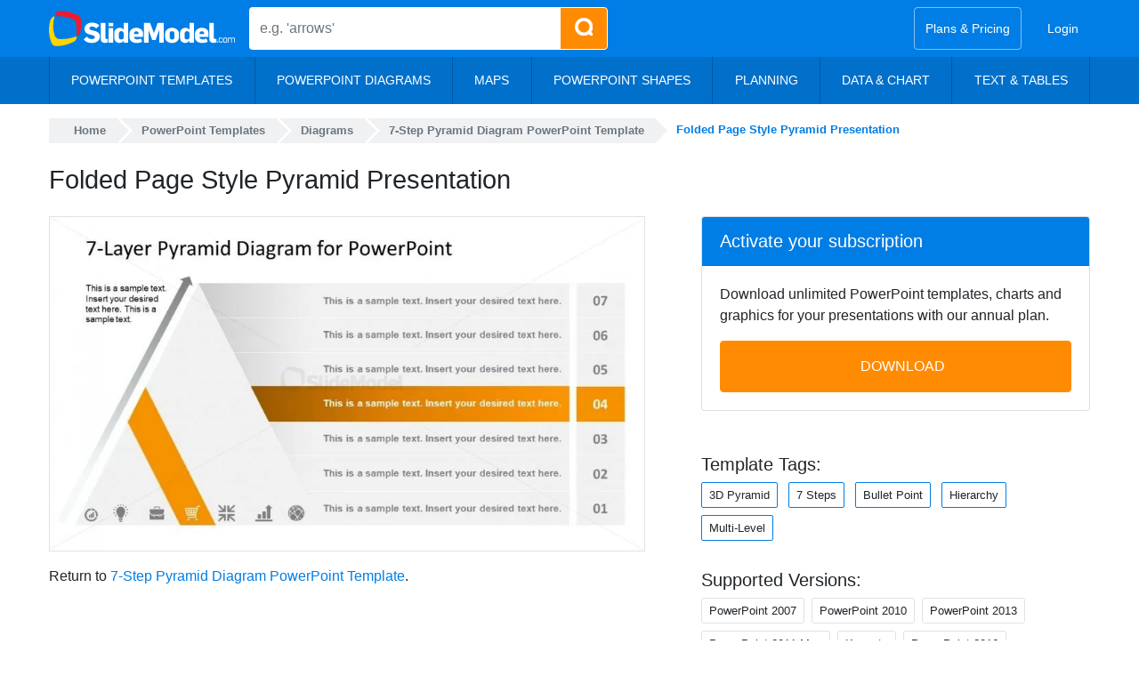

--- FILE ---
content_type: text/html; charset=UTF-8
request_url: https://slidemodel.com/templates/7-step-pyramid-diagram-powerpoint-template/folded-page-style-pyramid-presentation/
body_size: 27038
content:
<!DOCTYPE html><html xmlns="http://www.w3.org/1999/xhtml" lang="en-US"><head profile="http://gmpg.org/xfn/11"><meta charset="utf-8"><meta http-equiv="X-UA-Compatible" content="IE=edge"><meta http-equiv="Content-Type" content="text/html; charset=UTF-8" /><meta name="viewport" content="width=device-width, initial-scale=1"> <!--noptimize-->
<style>
@font-face{font-family:'Open Sans';font-style:italic;font-weight:300 800;font-stretch:100%;font-display:optional;src:url("https://slidemodel.com/wp-content/themes/slidemodel9-1/webfonts/opensans-italic.woff2") format("woff2");unicode-range:U+0000-00FF, U+0131, U+0152-0153, U+02BB-02BC, U+02C6, U+02DA, U+02DC, U+0304, U+0308, U+0329, U+2000-206F, U+2074, U+20AC, U+2122, U+2191, U+2193, U+2212, U+2215, U+FEFF, U+FFFD}@font-face{font-family:'Open Sans';font-style:normal;font-weight:300 800;font-stretch:100%;font-display:optional;src:url("https://slidemodel.com/wp-content/themes/slidemodel9-1/webfonts/opensans-regular.woff2") format("woff2");unicode-range:U+0000-00FF, U+0131, U+0152-0153, U+02BB-02BC, U+02C6, U+02DA, U+02DC, U+0304, U+0308, U+0329, U+2000-206F, U+2074, U+20AC, U+2122, U+2191, U+2193, U+2212, U+2215, U+FEFF, U+FFFD}
:root{--blue: #007ee5;--indigo: #6610f2;--purple: #6f42c1;--pink: #e83e8c;--red: #dc3545;--orange: #fd7e14;--yellow: #ff8b03;--green: #6cb700;--teal: #20c997;--cyan: #17a2b8;--white: #fff;--gray: #6c757d;--gray-dark: #343a40;--primary: #007ee5;--secondary: #6c757d;--success: #6cb700;--info: #17a2b8;--warning: #ff8b03;--danger: #dc3545;--light: #d5e4f3;--dark: #343a40;--breakpoint-xs: 0;--breakpoint-sm: 576px;--breakpoint-md: 768px;--breakpoint-lg: 992px;--breakpoint-xl: 1200px;--font-family-sans-serif: "Open Sans", -apple-system, BlinkMacSystemFont, "Segoe UI", Roboto, "Helvetica Neue", Arial, sans-serif, "Apple Color Emoji", "Segoe UI Emoji", "Segoe UI Symbol", "Noto Color Emoji";--font-family-monospace: SFMono-Regular, Menlo, Monaco, Consolas, "Liberation Mono", "Courier New", monospace}*,*::before,*::after{box-sizing:border-box}html{font-family:sans-serif;line-height:1.15;-webkit-text-size-adjust:100%;-ms-text-size-adjust:100%;-ms-overflow-style:scrollbar;-webkit-tap-highlight-color:rgba(0,0,0,0)}@-ms-viewport{width:device-width}article,aside,figcaption,figure,footer,header,hgroup,main,nav,section{display:block}body{margin:0;font-family:"Open Sans",-apple-system,BlinkMacSystemFont,"Segoe UI",Roboto,"Helvetica Neue",Arial,sans-serif,"Apple Color Emoji","Segoe UI Emoji","Segoe UI Symbol","Noto Color Emoji";font-size:1rem;font-weight:400;line-height:1.5;color:#212529;text-align:left;background-color:#fff}[tabindex="-1"]:focus{outline:0 !important}hr{box-sizing:content-box;height:0;overflow:visible}h1,h2,h3,h4,h5,h6{margin-top:0;margin-bottom:.5rem}p{margin-top:0;margin-bottom:1rem}abbr[title],abbr[data-original-title]{text-decoration:underline;text-decoration:underline dotted;cursor:help;border-bottom:0}address{margin-bottom:1rem;font-style:normal;line-height:inherit}ol,ul,dl{margin-top:0;margin-bottom:1rem}ol ol,ul ul,ol ul,ul ol{margin-bottom:0}dt{font-weight:700}dd{margin-bottom:.5rem;margin-left:0}blockquote{margin:0 0 1rem}dfn{font-style:italic}b,strong{font-weight:bolder}small{font-size:80%}sub,sup{position:relative;font-size:75%;line-height:0;vertical-align:baseline}sub{bottom:-.25em}sup{top:-.5em}a{color:#007ee5;text-decoration:none;background-color:transparent;-webkit-text-decoration-skip:objects}a:hover{color:#005499;text-decoration:underline}a:not([href]):not([tabindex]){color:inherit;text-decoration:none}a:not([href]):not([tabindex]):hover,a:not([href]):not([tabindex]):focus{color:inherit;text-decoration:none}a:not([href]):not([tabindex]):focus{outline:0}pre,code,kbd,samp{font-family:SFMono-Regular,Menlo,Monaco,Consolas,"Liberation Mono","Courier New",monospace;font-size:1em}pre{margin-top:0;margin-bottom:1rem;overflow:auto;-ms-overflow-style:scrollbar}figure{margin:0 0 1rem}img{vertical-align:middle;border-style:none}svg{overflow:hidden;vertical-align:middle}table{border-collapse:collapse}caption{padding-top:.75rem;padding-bottom:.75rem;color:#6c757d;text-align:left;caption-side:bottom}th{text-align:inherit}label{display:inline-block;margin-bottom:.5rem}button{border-radius:0}button:focus{outline:1px dotted;outline:5px auto -webkit-focus-ring-color}input,button,select,optgroup,textarea{margin:0;font-family:inherit;font-size:inherit;line-height:inherit}button,input{overflow:visible}button,select{text-transform:none}button,html [type="button"],[type="reset"],[type="submit"]{-webkit-appearance:button}button::-moz-focus-inner,[type="button"]::-moz-focus-inner,[type="reset"]::-moz-focus-inner,[type="submit"]::-moz-focus-inner{padding:0;border-style:none}input[type="radio"],input[type="checkbox"]{box-sizing:border-box;padding:0}input[type="date"],input[type="time"],input[type="datetime-local"],input[type="month"]{-webkit-appearance:listbox}textarea{overflow:auto;resize:vertical}fieldset{min-width:0;padding:0;margin:0;border:0}legend{display:block;width:100%;max-width:100%;padding:0;margin-bottom:.5rem;font-size:1.5rem;line-height:inherit;color:inherit;white-space:normal}progress{vertical-align:baseline}[type="number"]::-webkit-inner-spin-button,[type="number"]::-webkit-outer-spin-button{height:auto}[type="search"]{outline-offset:-2px;-webkit-appearance:none}[type="search"]::-webkit-search-cancel-button,[type="search"]::-webkit-search-decoration{-webkit-appearance:none}::-webkit-file-upload-button{font:inherit;-webkit-appearance:button}output{display:inline-block}summary{display:list-item;cursor:pointer}template{display:none}[hidden]{display:none !important}h1,h2,h3,h4,h5,h6,.h1,.h2,.h3,.h4,.h5,.h6{margin-bottom:.5rem;font-family:inherit;font-weight:600;line-height:1.2;color:inherit}h1,.h1{font-size:2.5rem}h2,.h2{font-size:2rem}h3,.h3{font-size:1.75rem}h4,.h4{font-size:1.5rem}h5,.h5{font-size:1.25rem}h6,.h6{font-size:1rem}.lead{font-size:1.25rem;font-weight:300}.display-1{font-size:6rem;font-weight:300;line-height:1.2}.display-2{font-size:5.5rem;font-weight:300;line-height:1.2}.display-3{font-size:4.5rem;font-weight:300;line-height:1.2}.display-4{font-size:3.5rem;font-weight:300;line-height:1.2}hr{margin-top:1rem;margin-bottom:1rem;border:0;border-top:1px solid rgba(0,0,0,0.1)}small,.small{font-size:80%;font-weight:400}mark,.mark{padding:.2em;background-color:#fcf8e3}.list-unstyled{padding-left:0;list-style:none}.list-inline{padding-left:0;list-style:none}.list-inline-item{display:inline-block}.list-inline-item:not(:last-child){margin-right:.5rem}.initialism{font-size:90%;text-transform:uppercase}.blockquote{margin-bottom:1rem;font-size:1.25rem}.blockquote-footer{display:block;font-size:80%;color:#6c757d}.blockquote-footer::before{content:"\2014 \00A0"}.nav{display:flex;flex-wrap:wrap;padding-left:0;margin-bottom:0;list-style:none}.nav-link{display:block;padding:.5rem 1rem}.nav-link:hover,.nav-link:focus{text-decoration:none}.nav-link.disabled{color:#6c757d}.nav-tabs{border-bottom:1px solid #dee2e6}.nav-tabs .nav-item{margin-bottom:-1px}.nav-tabs .nav-link{border:1px solid transparent;border-top-left-radius:.25rem;border-top-right-radius:.25rem}.nav-tabs .nav-link:hover,.nav-tabs .nav-link:focus{border-color:#e9ecef #e9ecef #dee2e6}.nav-tabs .nav-link.disabled{color:#6c757d;background-color:transparent;border-color:transparent}.nav-tabs .nav-link.active,.nav-tabs .nav-item.show .nav-link{color:#495057;background-color:#fff;border-color:#dee2e6 #dee2e6 #fff}.nav-tabs .dropdown-menu{margin-top:-1px;border-top-left-radius:0;border-top-right-radius:0}.nav-pills .nav-link{border-radius:.25rem}.nav-pills .nav-link.active,.nav-pills .show>.nav-link{color:#fff;background-color:#007ee5}.nav-fill .nav-item{flex:1 1 auto;text-align:center}.nav-justified .nav-item{flex-basis:0;flex-grow:1;text-align:center}.tab-content>.tab-pane{display:none}.tab-content>.active{display:block}.navbar{position:relative;display:flex;flex-wrap:wrap;align-items:center;justify-content:space-between;padding:.5rem 1rem}.navbar>.container,.navbar>.container-fluid{display:flex;flex-wrap:wrap;align-items:center;justify-content:space-between}.navbar-brand{display:inline-block;padding-top:.3125rem;padding-bottom:.3125rem;margin-right:1rem;font-size:1.25rem;line-height:inherit;white-space:nowrap}.navbar-brand:hover,.navbar-brand:focus{text-decoration:none}.navbar-nav{display:flex;flex-direction:column;padding-left:0;margin-bottom:0;list-style:none}.navbar-nav .nav-link{padding-right:0;padding-left:0}.navbar-nav .dropdown-menu{position:static;float:none}.navbar-text{display:inline-block;padding-top:.5rem;padding-bottom:.5rem}.navbar-collapse{flex-basis:100%;flex-grow:1;align-items:center}.navbar-toggler{padding:.25rem .75rem;font-size:1.25rem;line-height:1;background-color:transparent;border:1px solid transparent;border-radius:.25rem}.navbar-toggler:hover,.navbar-toggler:focus{text-decoration:none}.navbar-toggler:not(:disabled):not(.disabled){cursor:pointer}.navbar-toggler-icon{display:inline-block;width:1.5em;height:1.5em;vertical-align:middle;content:"";background:no-repeat center center;background-size:100% 100%}.navbar-expand{flex-flow:row nowrap;justify-content:flex-start}.navbar-expand>.container,.navbar-expand>.container-fluid{padding-right:0;padding-left:0}.navbar-expand .navbar-nav{flex-direction:row}.navbar-expand .navbar-nav .dropdown-menu{position:absolute}.navbar-expand .navbar-nav .nav-link{padding-right:.5rem;padding-left:.5rem}.navbar-expand>.container,.navbar-expand>.container-fluid{flex-wrap:nowrap}.navbar-expand .navbar-collapse{display:flex !important;flex-basis:auto}.navbar-expand .navbar-toggler{display:none}.navbar-light .navbar-brand{color:rgba(0,0,0,0.9)}.navbar-light .navbar-brand:hover,.navbar-light .navbar-brand:focus{color:rgba(0,0,0,0.9)}.navbar-light .navbar-nav .nav-link{color:rgba(0,0,0,0.5)}.navbar-light .navbar-nav .nav-link:hover,.navbar-light .navbar-nav .nav-link:focus{color:rgba(0,0,0,0.7)}.navbar-light .navbar-nav .nav-link.disabled{color:rgba(0,0,0,0.3)}.navbar-light .navbar-nav .show>.nav-link,.navbar-light .navbar-nav .active>.nav-link,.navbar-light .navbar-nav .nav-link.show,.navbar-light .navbar-nav .nav-link.active{color:rgba(0,0,0,0.9)}.navbar-light .navbar-toggler{color:rgba(0,0,0,0.5);border-color:rgba(0,0,0,0.1)}.navbar-light .navbar-toggler-icon{background-image:url("data:image/svg+xml;charset=utf8,%3Csvg viewBox='0 0 30 30' xmlns='http://www.w3.org/2000/svg'%3E%3Cpath stroke='rgba(0,0,0,0.5)' stroke-width='2' stroke-linecap='round' stroke-miterlimit='10' d='M4 7h22M4 15h22M4 23h22'/%3E%3C/svg%3E")}.navbar-light .navbar-text{color:rgba(0,0,0,0.5)}.navbar-light .navbar-text a{color:rgba(0,0,0,0.9)}.navbar-light .navbar-text a:hover,.navbar-light .navbar-text a:focus{color:rgba(0,0,0,0.9)}.navbar-dark .navbar-brand{color:#fff}.navbar-dark .navbar-brand:hover,.navbar-dark .navbar-brand:focus{color:#fff}.navbar-dark .navbar-nav .nav-link{color:rgba(255,255,255,0.5)}.navbar-dark .navbar-nav .nav-link:hover,.navbar-dark .navbar-nav .nav-link:focus{color:rgba(255,255,255,0.75)}.navbar-dark .navbar-nav .nav-link.disabled{color:rgba(255,255,255,0.25)}.navbar-dark .navbar-nav .show>.nav-link,.navbar-dark .navbar-nav .active>.nav-link,.navbar-dark .navbar-nav .nav-link.show,.navbar-dark .navbar-nav .nav-link.active{color:#fff}.navbar-dark .navbar-toggler{color:rgba(255,255,255,0.5);border-color:rgba(255,255,255,0.1)}.navbar-dark .navbar-toggler-icon{background-image:url("data:image/svg+xml;charset=utf8,%3Csvg viewBox='0 0 30 30' xmlns='http://www.w3.org/2000/svg'%3E%3Cpath stroke='rgba(255,255,255,0.5)' stroke-width='2' stroke-linecap='round' stroke-miterlimit='10' d='M4 7h22M4 15h22M4 23h22'/%3E%3C/svg%3E")}.navbar-dark .navbar-text{color:rgba(255,255,255,0.5)}.navbar-dark .navbar-text a{color:#fff}.navbar-dark .navbar-text a:hover,.navbar-dark .navbar-text a:focus{color:#fff}.breadcrumb{display:flex;flex-wrap:wrap;padding:.75rem 1rem;margin-bottom:1rem;list-style:none;background-color:#e9ecef;border-radius:.25rem}.breadcrumb-item+.breadcrumb-item{padding-left:.5rem}.breadcrumb-item+.breadcrumb-item::before{display:inline-block;padding-right:.5rem;color:#6c757d;content:"/"}.breadcrumb-item+.breadcrumb-item:hover::before{text-decoration:underline}.breadcrumb-item+.breadcrumb-item:hover::before{text-decoration:none}.breadcrumb-item.active{color:#6c757d}.dropup,.dropright,.dropdown,.dropleft{position:relative}.dropdown-toggle::after{display:inline-block;width:0;height:0;margin-left:.255em;vertical-align:.255em;content:"";border-top:.3em solid;border-right:.3em solid transparent;border-bottom:0;border-left:.3em solid transparent}.dropdown-toggle:empty::after{margin-left:0}.dropdown-menu{position:absolute;top:100%;left:0;z-index:1000;display:none;float:left;min-width:10rem;padding:.5rem 0;margin:.125rem 0 0;font-size:1rem;color:#212529;text-align:left;list-style:none;background-color:#fff;background-clip:padding-box;border:1px solid rgba(0,0,0,0.15);border-radius:.25rem}.dropdown-menu-right{right:0;left:auto}.dropup .dropdown-menu{top:auto;bottom:100%;margin-top:0;margin-bottom:.125rem}.dropup .dropdown-toggle::after{display:inline-block;width:0;height:0;margin-left:.255em;vertical-align:.255em;content:"";border-top:0;border-right:.3em solid transparent;border-bottom:.3em solid;border-left:.3em solid transparent}.dropup .dropdown-toggle:empty::after{margin-left:0}.dropright .dropdown-menu{top:0;right:auto;left:100%;margin-top:0;margin-left:.125rem}.dropright .dropdown-toggle::after{display:inline-block;width:0;height:0;margin-left:.255em;vertical-align:.255em;content:"";border-top:.3em solid transparent;border-right:0;border-bottom:.3em solid transparent;border-left:.3em solid}.dropright .dropdown-toggle:empty::after{margin-left:0}.dropright .dropdown-toggle::after{vertical-align:0}.dropleft .dropdown-menu{top:0;right:100%;left:auto;margin-top:0;margin-right:.125rem}.dropleft .dropdown-toggle::after{display:inline-block;width:0;height:0;margin-left:.255em;vertical-align:.255em;content:""}.dropleft .dropdown-toggle::after{display:none}.dropleft .dropdown-toggle::before{display:inline-block;width:0;height:0;margin-right:.255em;vertical-align:.255em;content:"";border-top:.3em solid transparent;border-right:.3em solid;border-bottom:.3em solid transparent}.dropleft .dropdown-toggle:empty::after{margin-left:0}.dropleft .dropdown-toggle::before{vertical-align:0}.dropdown-menu[x-placement^="top"],.dropdown-menu[x-placement^="right"],.dropdown-menu[x-placement^="bottom"],.dropdown-menu[x-placement^="left"]{right:auto;bottom:auto}.dropdown-divider{height:0;margin:.5rem 0;overflow:hidden;border-top:1px solid #e9ecef}.dropdown-item{display:block;width:100%;padding:.25rem 1.5rem;clear:both;font-weight:400;color:#212529;text-align:inherit;white-space:nowrap;background-color:transparent;border:0}.dropdown-item:hover,.dropdown-item:focus{color:#16181b;text-decoration:none;background-color:#d5e4f3}.dropdown-item.active,.dropdown-item:active{color:#fff;text-decoration:none;background-color:#007ee5}.dropdown-item.disabled,.dropdown-item:disabled{color:#6c757d;background-color:transparent}.dropdown-menu.show{display:block}.dropdown-header{display:block;padding:.5rem 1.5rem;margin-bottom:0;font-size:.875rem;color:#6c757d;white-space:nowrap}.dropdown-item-text{display:block;padding:.25rem 1.5rem;color:#212529}.btn{display:inline-block;font-weight:400;text-align:center;white-space:nowrap;vertical-align:middle;user-select:none;border:1px solid transparent;padding:.375rem .75rem;font-size:1rem;line-height:1.5;border-radius:.25rem;transition:color 0.15s ease-in-out,background-color 0.15s ease-in-out,border-color 0.15s ease-in-out,box-shadow 0.15s ease-in-out}.btn:hover,.btn:focus{text-decoration:none}.btn:focus,.btn.focus{outline:0;box-shadow:0 0 0 .2rem rgba(0,126,229,0.25)}.btn.disabled,.btn:disabled{opacity:.65}.btn:not(:disabled):not(.disabled){cursor:pointer}a.btn.disabled,fieldset:disabled a.btn{pointer-events:none}.btn-primary{color:#fff;background-color:#007ee5;border-color:#007ee5}.btn-primary:hover{color:#fff;background-color:#0069bf;border-color:#0062b2}.btn-primary:focus,.btn-primary.focus{box-shadow:0 0 0 .2rem rgba(0,126,229,0.5)}.btn-primary.disabled,.btn-primary:disabled{color:#fff;background-color:#007ee5;border-color:#007ee5}.btn-primary:not(:disabled):not(.disabled):active,.btn-primary:not(:disabled):not(.disabled).active,.show>.btn-primary.dropdown-toggle{color:#fff;background-color:#0062b2;border-color:#005ba5}.btn-primary:not(:disabled):not(.disabled):active:focus,.btn-primary:not(:disabled):not(.disabled).active:focus,.show>.btn-primary.dropdown-toggle:focus{box-shadow:0 0 0 .2rem rgba(0,126,229,0.5)}.btn-secondary{color:#fff;background-color:#6c757d;border-color:#6c757d}.btn-secondary:hover{color:#fff;background-color:#5a6268;border-color:#545b62}.btn-secondary:focus,.btn-secondary.focus{box-shadow:0 0 0 .2rem rgba(108,117,125,0.5)}.btn-secondary.disabled,.btn-secondary:disabled{color:#fff;background-color:#6c757d;border-color:#6c757d}.btn-secondary:not(:disabled):not(.disabled):active,.btn-secondary:not(:disabled):not(.disabled).active,.show>.btn-secondary.dropdown-toggle{color:#fff;background-color:#545b62;border-color:#4e555b}.btn-secondary:not(:disabled):not(.disabled):active:focus,.btn-secondary:not(:disabled):not(.disabled).active:focus,.show>.btn-secondary.dropdown-toggle:focus{box-shadow:0 0 0 .2rem rgba(108,117,125,0.5)}.btn-success{color:#fff;background-color:#6cb700;border-color:#6cb700}.btn-success:hover{color:#fff;background-color:#559100;border-color:#4e8400}.btn-success:focus,.btn-success.focus{box-shadow:0 0 0 .2rem rgba(108,183,0,0.5)}.btn-success.disabled,.btn-success:disabled{color:#fff;background-color:#6cb700;border-color:#6cb700}.btn-success:not(:disabled):not(.disabled):active,.btn-success:not(:disabled):not(.disabled).active,.show>.btn-success.dropdown-toggle{color:#fff;background-color:#4e8400;border-color:#467700}.btn-success:not(:disabled):not(.disabled):active:focus,.btn-success:not(:disabled):not(.disabled).active:focus,.show>.btn-success.dropdown-toggle:focus{box-shadow:0 0 0 .2rem rgba(108,183,0,0.5)}.btn-info{color:#fff;background-color:#17a2b8;border-color:#17a2b8}.btn-info:hover{color:#fff;background-color:#138496;border-color:#117a8b}.btn-info:focus,.btn-info.focus{box-shadow:0 0 0 .2rem rgba(23,162,184,0.5)}.btn-info.disabled,.btn-info:disabled{color:#fff;background-color:#17a2b8;border-color:#17a2b8}.btn-info:not(:disabled):not(.disabled):active,.btn-info:not(:disabled):not(.disabled).active,.show>.btn-info.dropdown-toggle{color:#fff;background-color:#117a8b;border-color:#10707f}.btn-info:not(:disabled):not(.disabled):active:focus,.btn-info:not(:disabled):not(.disabled).active:focus,.show>.btn-info.dropdown-toggle:focus{box-shadow:0 0 0 .2rem rgba(23,162,184,0.5)}.btn-warning{color:#212529;background-color:#ff8b03;border-color:#ff8b03}.btn-warning:hover{color:#fff;background-color:#dc7700;border-color:#cf7000}.btn-warning:focus,.btn-warning.focus{box-shadow:0 0 0 .2rem rgba(255,139,3,0.5)}.btn-warning.disabled,.btn-warning:disabled{color:#212529;background-color:#ff8b03;border-color:#ff8b03}.btn-warning:not(:disabled):not(.disabled):active,.btn-warning:not(:disabled):not(.disabled).active,.show>.btn-warning.dropdown-toggle{color:#fff;background-color:#cf7000;border-color:#c26900}.btn-warning:not(:disabled):not(.disabled):active:focus,.btn-warning:not(:disabled):not(.disabled).active:focus,.show>.btn-warning.dropdown-toggle:focus{box-shadow:0 0 0 .2rem rgba(255,139,3,0.5)}.btn-danger{color:#fff;background-color:#dc3545;border-color:#dc3545}.btn-danger:hover{color:#fff;background-color:#c82333;border-color:#bd2130}.btn-danger:focus,.btn-danger.focus{box-shadow:0 0 0 .2rem rgba(220,53,69,0.5)}.btn-danger.disabled,.btn-danger:disabled{color:#fff;background-color:#dc3545;border-color:#dc3545}.btn-danger:not(:disabled):not(.disabled):active,.btn-danger:not(:disabled):not(.disabled).active,.show>.btn-danger.dropdown-toggle{color:#fff;background-color:#bd2130;border-color:#b21f2d}.btn-danger:not(:disabled):not(.disabled):active:focus,.btn-danger:not(:disabled):not(.disabled).active:focus,.show>.btn-danger.dropdown-toggle:focus{box-shadow:0 0 0 .2rem rgba(220,53,69,0.5)}.btn-light{color:#212529;background-color:#d5e4f3;border-color:#d5e4f3}.btn-light:hover{color:#212529;background-color:#b7d1eb;border-color:#adcbe8}.btn-light:focus,.btn-light.focus{box-shadow:0 0 0 .2rem rgba(213,228,243,0.5)}.btn-light.disabled,.btn-light:disabled{color:#212529;background-color:#d5e4f3;border-color:#d5e4f3}.btn-light:not(:disabled):not(.disabled):active,.btn-light:not(:disabled):not(.disabled).active,.show>.btn-light.dropdown-toggle{color:#212529;background-color:#adcbe8;border-color:#a3c4e5}.btn-light:not(:disabled):not(.disabled):active:focus,.btn-light:not(:disabled):not(.disabled).active:focus,.show>.btn-light.dropdown-toggle:focus{box-shadow:0 0 0 .2rem rgba(213,228,243,0.5)}.btn-dark{color:#fff;background-color:#343a40;border-color:#343a40}.btn-dark:hover{color:#fff;background-color:#23272b;border-color:#1d2124}.btn-dark:focus,.btn-dark.focus{box-shadow:0 0 0 .2rem rgba(52,58,64,0.5)}.btn-dark.disabled,.btn-dark:disabled{color:#fff;background-color:#343a40;border-color:#343a40}.btn-dark:not(:disabled):not(.disabled):active,.btn-dark:not(:disabled):not(.disabled).active,.show>.btn-dark.dropdown-toggle{color:#fff;background-color:#1d2124;border-color:#171a1d}.btn-dark:not(:disabled):not(.disabled):active:focus,.btn-dark:not(:disabled):not(.disabled).active:focus,.show>.btn-dark.dropdown-toggle:focus{box-shadow:0 0 0 .2rem rgba(52,58,64,0.5)}.btn-outline-primary{color:#007ee5;background-color:transparent;background-image:none;border-color:#007ee5}.btn-outline-primary:hover{color:#fff;background-color:#007ee5;border-color:#007ee5}.btn-outline-primary:focus,.btn-outline-primary.focus{box-shadow:0 0 0 .2rem rgba(0,126,229,0.5)}.btn-outline-primary.disabled,.btn-outline-primary:disabled{color:#007ee5;background-color:transparent}.btn-outline-primary:not(:disabled):not(.disabled):active,.btn-outline-primary:not(:disabled):not(.disabled).active,.show>.btn-outline-primary.dropdown-toggle{color:#fff;background-color:#007ee5;border-color:#007ee5}.btn-outline-primary:not(:disabled):not(.disabled):active:focus,.btn-outline-primary:not(:disabled):not(.disabled).active:focus,.show>.btn-outline-primary.dropdown-toggle:focus{box-shadow:0 0 0 .2rem rgba(0,126,229,0.5)}.btn-outline-secondary{color:#6c757d;background-color:transparent;background-image:none;border-color:#6c757d}.btn-outline-secondary:hover{color:#fff;background-color:#6c757d;border-color:#6c757d}.btn-outline-secondary:focus,.btn-outline-secondary.focus{box-shadow:0 0 0 .2rem rgba(108,117,125,0.5)}.btn-outline-secondary.disabled,.btn-outline-secondary:disabled{color:#6c757d;background-color:transparent}.btn-outline-secondary:not(:disabled):not(.disabled):active,.btn-outline-secondary:not(:disabled):not(.disabled).active,.show>.btn-outline-secondary.dropdown-toggle{color:#fff;background-color:#6c757d;border-color:#6c757d}.btn-outline-secondary:not(:disabled):not(.disabled):active:focus,.btn-outline-secondary:not(:disabled):not(.disabled).active:focus,.show>.btn-outline-secondary.dropdown-toggle:focus{box-shadow:0 0 0 .2rem rgba(108,117,125,0.5)}.btn-outline-success{color:#6cb700;background-color:transparent;background-image:none;border-color:#6cb700}.btn-outline-success:hover{color:#fff;background-color:#6cb700;border-color:#6cb700}.btn-outline-success:focus,.btn-outline-success.focus{box-shadow:0 0 0 .2rem rgba(108,183,0,0.5)}.btn-outline-success.disabled,.btn-outline-success:disabled{color:#6cb700;background-color:transparent}.btn-outline-success:not(:disabled):not(.disabled):active,.btn-outline-success:not(:disabled):not(.disabled).active,.show>.btn-outline-success.dropdown-toggle{color:#fff;background-color:#6cb700;border-color:#6cb700}.btn-outline-success:not(:disabled):not(.disabled):active:focus,.btn-outline-success:not(:disabled):not(.disabled).active:focus,.show>.btn-outline-success.dropdown-toggle:focus{box-shadow:0 0 0 .2rem rgba(108,183,0,0.5)}.btn-outline-info{color:#17a2b8;background-color:transparent;background-image:none;border-color:#17a2b8}.btn-outline-info:hover{color:#fff;background-color:#17a2b8;border-color:#17a2b8}.btn-outline-info:focus,.btn-outline-info.focus{box-shadow:0 0 0 .2rem rgba(23,162,184,0.5)}.btn-outline-info.disabled,.btn-outline-info:disabled{color:#17a2b8;background-color:transparent}.btn-outline-info:not(:disabled):not(.disabled):active,.btn-outline-info:not(:disabled):not(.disabled).active,.show>.btn-outline-info.dropdown-toggle{color:#fff;background-color:#17a2b8;border-color:#17a2b8}.btn-outline-info:not(:disabled):not(.disabled):active:focus,.btn-outline-info:not(:disabled):not(.disabled).active:focus,.show>.btn-outline-info.dropdown-toggle:focus{box-shadow:0 0 0 .2rem rgba(23,162,184,0.5)}.btn-outline-warning{color:#ff8b03;background-color:transparent;background-image:none;border-color:#ff8b03}.btn-outline-warning:hover{color:#212529;background-color:#ff8b03;border-color:#ff8b03}.btn-outline-warning:focus,.btn-outline-warning.focus{box-shadow:0 0 0 .2rem rgba(255,139,3,0.5)}.btn-outline-warning.disabled,.btn-outline-warning:disabled{color:#ff8b03;background-color:transparent}.btn-outline-warning:not(:disabled):not(.disabled):active,.btn-outline-warning:not(:disabled):not(.disabled).active,.show>.btn-outline-warning.dropdown-toggle{color:#212529;background-color:#ff8b03;border-color:#ff8b03}.btn-outline-warning:not(:disabled):not(.disabled):active:focus,.btn-outline-warning:not(:disabled):not(.disabled).active:focus,.show>.btn-outline-warning.dropdown-toggle:focus{box-shadow:0 0 0 .2rem rgba(255,139,3,0.5)}.btn-outline-danger{color:#dc3545;background-color:transparent;background-image:none;border-color:#dc3545}.btn-outline-danger:hover{color:#fff;background-color:#dc3545;border-color:#dc3545}.btn-outline-danger:focus,.btn-outline-danger.focus{box-shadow:0 0 0 .2rem rgba(220,53,69,0.5)}.btn-outline-danger.disabled,.btn-outline-danger:disabled{color:#dc3545;background-color:transparent}.btn-outline-danger:not(:disabled):not(.disabled):active,.btn-outline-danger:not(:disabled):not(.disabled).active,.show>.btn-outline-danger.dropdown-toggle{color:#fff;background-color:#dc3545;border-color:#dc3545}.btn-outline-danger:not(:disabled):not(.disabled):active:focus,.btn-outline-danger:not(:disabled):not(.disabled).active:focus,.show>.btn-outline-danger.dropdown-toggle:focus{box-shadow:0 0 0 .2rem rgba(220,53,69,0.5)}.btn-outline-light{color:#d5e4f3;background-color:transparent;background-image:none;border-color:#d5e4f3}.btn-outline-light:hover{color:#212529;background-color:#d5e4f3;border-color:#d5e4f3}.btn-outline-light:focus,.btn-outline-light.focus{box-shadow:0 0 0 .2rem rgba(213,228,243,0.5)}.btn-outline-light.disabled,.btn-outline-light:disabled{color:#d5e4f3;background-color:transparent}.btn-outline-light:not(:disabled):not(.disabled):active,.btn-outline-light:not(:disabled):not(.disabled).active,.show>.btn-outline-light.dropdown-toggle{color:#212529;background-color:#d5e4f3;border-color:#d5e4f3}.btn-outline-light:not(:disabled):not(.disabled):active:focus,.btn-outline-light:not(:disabled):not(.disabled).active:focus,.show>.btn-outline-light.dropdown-toggle:focus{box-shadow:0 0 0 .2rem rgba(213,228,243,0.5)}.btn-outline-dark{color:#343a40;background-color:transparent;background-image:none;border-color:#343a40}.btn-outline-dark:hover{color:#fff;background-color:#343a40;border-color:#343a40}.btn-outline-dark:focus,.btn-outline-dark.focus{box-shadow:0 0 0 .2rem rgba(52,58,64,0.5)}.btn-outline-dark.disabled,.btn-outline-dark:disabled{color:#343a40;background-color:transparent}.btn-outline-dark:not(:disabled):not(.disabled):active,.btn-outline-dark:not(:disabled):not(.disabled).active,.show>.btn-outline-dark.dropdown-toggle{color:#fff;background-color:#343a40;border-color:#343a40}.btn-outline-dark:not(:disabled):not(.disabled):active:focus,.btn-outline-dark:not(:disabled):not(.disabled).active:focus,.show>.btn-outline-dark.dropdown-toggle:focus{box-shadow:0 0 0 .2rem rgba(52,58,64,0.5)}.btn-link{font-weight:400;color:#007ee5;background-color:transparent}.btn-link:hover{color:#005499;text-decoration:underline;background-color:transparent;border-color:transparent}.btn-link:focus,.btn-link.focus{text-decoration:underline;border-color:transparent;box-shadow:none}.btn-link:disabled,.btn-link.disabled{color:#6c757d;pointer-events:none}.btn-lg{padding:.5rem 1rem;font-size:1.25rem;line-height:1.5;border-radius:.3rem}.btn-sm{padding:.25rem .5rem;font-size:.875rem;line-height:1.5;border-radius:.2rem}.btn-block{display:block;width:100%}.btn-block+.btn-block{margin-top:.5rem}input[type="submit"].btn-block,input[type="reset"].btn-block,input[type="button"].btn-block{width:100%}.input-group{position:relative;display:flex;flex-wrap:wrap;align-items:stretch;width:100%}.input-group>.form-control,.input-group>.custom-select,.input-group>.custom-file{position:relative;flex:1 1 auto;width:1%;margin-bottom:0}.input-group>.form-control+.form-control,.input-group>.form-control+.custom-select,.input-group>.form-control+.custom-file,.input-group>.custom-select+.form-control,.input-group>.custom-select+.custom-select,.input-group>.custom-select+.custom-file,.input-group>.custom-file+.form-control,.input-group>.custom-file+.custom-select,.input-group>.custom-file+.custom-file{margin-left:-1px}.input-group>.form-control:focus,.input-group>.custom-select:focus,.input-group>.custom-file .custom-file-input:focus ~ .custom-file-label{z-index:3}.input-group>.custom-file .custom-file-input:focus{z-index:4}.input-group>.form-control:not(:last-child),.input-group>.custom-select:not(:last-child){border-top-right-radius:0;border-bottom-right-radius:0}.input-group>.form-control:not(:first-child),.input-group>.custom-select:not(:first-child){border-top-left-radius:0;border-bottom-left-radius:0}.input-group>.custom-file{display:flex;align-items:center}.input-group>.custom-file:not(:last-child) .custom-file-label,.input-group>.custom-file:not(:last-child) .custom-file-label::after{border-top-right-radius:0;border-bottom-right-radius:0}.input-group>.custom-file:not(:first-child) .custom-file-label{border-top-left-radius:0;border-bottom-left-radius:0}.input-group-prepend,.input-group-append{display:flex}.input-group-prepend .btn,.input-group-append .btn{position:relative;z-index:2}.input-group-prepend .btn+.btn,.input-group-prepend .btn+.input-group-text,.input-group-prepend .input-group-text+.input-group-text,.input-group-prepend .input-group-text+.btn,.input-group-append .btn+.btn,.input-group-append .btn+.input-group-text,.input-group-append .input-group-text+.input-group-text,.input-group-append .input-group-text+.btn{margin-left:-1px}.input-group-prepend{margin-right:-1px}.input-group-append{margin-left:-1px}.input-group-text{display:flex;align-items:center;padding:.375rem .75rem;margin-bottom:0;font-size:1rem;font-weight:400;line-height:1.5;color:#495057;text-align:center;white-space:nowrap;background-color:#e9ecef;border:1px solid #ced4da;border-radius:.25rem}.input-group-text input[type="radio"],.input-group-text input[type="checkbox"]{margin-top:0}.input-group-lg>.form-control,.input-group-lg>.input-group-prepend>.input-group-text,.input-group-lg>.input-group-append>.input-group-text,.input-group-lg>.input-group-prepend>.btn,.input-group-lg>.input-group-append>.btn{height:calc(2.875rem + 2px);padding:.5rem 1rem;font-size:1.25rem;line-height:1.5;border-radius:.3rem}.input-group-sm>.form-control,.input-group-sm>.input-group-prepend>.input-group-text,.input-group-sm>.input-group-append>.input-group-text,.input-group-sm>.input-group-prepend>.btn,.input-group-sm>.input-group-append>.btn{height:calc(1.8125rem + 2px);padding:.25rem .5rem;font-size:.875rem;line-height:1.5;border-radius:.2rem}.input-group>.input-group-prepend>.btn,.input-group>.input-group-prepend>.input-group-text,.input-group>.input-group-append:not(:last-child)>.btn,.input-group>.input-group-append:not(:last-child)>.input-group-text,.input-group>.input-group-append:last-child>.btn:not(:last-child):not(.dropdown-toggle),.input-group>.input-group-append:last-child>.input-group-text:not(:last-child){border-top-right-radius:0;border-bottom-right-radius:0}.input-group>.input-group-append>.btn,.input-group>.input-group-append>.input-group-text,.input-group>.input-group-prepend:not(:first-child)>.btn,.input-group>.input-group-prepend:not(:first-child)>.input-group-text,.input-group>.input-group-prepend:first-child>.btn:not(:first-child),.input-group>.input-group-prepend:first-child>.input-group-text:not(:first-child){border-top-left-radius:0;border-bottom-left-radius:0}.m-0{margin:0 !important}.mt-0,.my-0{margin-top:0 !important}.mr-0,.mx-0{margin-right:0 !important}.mb-0,.my-0{margin-bottom:0 !important}.ml-0,.mx-0{margin-left:0 !important}.m-1{margin:.25rem !important}.mt-1,.my-1{margin-top:.25rem !important}.mr-1,.mx-1{margin-right:.25rem !important}.mb-1,.my-1{margin-bottom:.25rem !important}.ml-1,.mx-1{margin-left:.25rem !important}.m-2{margin:.5rem !important}.mt-2,.my-2{margin-top:.5rem !important}.mr-2,.mx-2{margin-right:.5rem !important}.mb-2,.my-2{margin-bottom:.5rem !important}.ml-2,.mx-2{margin-left:.5rem !important}.m-3{margin:1rem !important}.mt-3,.my-3{margin-top:1rem !important}.mr-3,.mx-3{margin-right:1rem !important}.mb-3,.my-3{margin-bottom:1rem !important}.ml-3,.mx-3{margin-left:1rem !important}.m-4{margin:1.5rem !important}.mt-4,.my-4{margin-top:1.5rem !important}.mr-4,.mx-4{margin-right:1.5rem !important}.mb-4,.my-4{margin-bottom:1.5rem !important}.ml-4,.mx-4{margin-left:1.5rem !important}.m-5{margin:3rem !important}.mt-5,.my-5{margin-top:3rem !important}.mr-5,.mx-5{margin-right:3rem !important}.mb-5,.my-5{margin-bottom:3rem !important}.ml-5,.mx-5{margin-left:3rem !important}.m-60{margin:60px !important}.mt-60,.my-60{margin-top:60px !important}.mr-60,.mx-60{margin-right:60px !important}.mb-60,.my-60{margin-bottom:60px !important}.ml-60,.mx-60{margin-left:60px !important}.p-0{padding:0 !important}.pt-0,.py-0{padding-top:0 !important}.pr-0,.px-0{padding-right:0 !important}.pb-0,.py-0{padding-bottom:0 !important}.pl-0,.px-0{padding-left:0 !important}.p-1{padding:.25rem !important}.pt-1,.py-1{padding-top:.25rem !important}.pr-1,.px-1{padding-right:.25rem !important}.pb-1,.py-1{padding-bottom:.25rem !important}.pl-1,.px-1{padding-left:.25rem !important}.p-2{padding:.5rem !important}.pt-2,.py-2{padding-top:.5rem !important}.pr-2,.px-2{padding-right:.5rem !important}.pb-2,.py-2{padding-bottom:.5rem !important}.pl-2,.px-2{padding-left:.5rem !important}.p-3{padding:1rem !important}.pt-3,.py-3{padding-top:1rem !important}.pr-3,.px-3{padding-right:1rem !important}.pb-3,.py-3{padding-bottom:1rem !important}.pl-3,.px-3{padding-left:1rem !important}.p-4{padding:1.5rem !important}.pt-4,.py-4{padding-top:1.5rem !important}.pr-4,.px-4{padding-right:1.5rem !important}.pb-4,.py-4{padding-bottom:1.5rem !important}.pl-4,.px-4{padding-left:1.5rem !important}.p-5{padding:3rem !important}.pt-5,.py-5{padding-top:3rem !important}.pr-5,.px-5{padding-right:3rem !important}.pb-5,.py-5{padding-bottom:3rem !important}.pl-5,.px-5{padding-left:3rem !important}.p-60{padding:60px !important}.pt-60,.py-60{padding-top:60px !important}.pr-60,.px-60{padding-right:60px !important}.pb-60,.py-60{padding-bottom:60px !important}.pl-60,.px-60{padding-left:60px !important}.m-auto{margin:auto !important}.mt-auto,.my-auto{margin-top:auto !important}.mr-auto,.mx-auto{margin-right:auto !important}.mb-auto,.my-auto{margin-bottom:auto !important}.ml-auto,.mx-auto{margin-left:auto !important}.clearfix::after{display:block;clear:both;content:""}.fade{transition:opacity 0.15s linear}.fade:not(.show){opacity:0}.collapse:not(.show){display:none}.collapsing{position:relative;height:0;overflow:hidden;transition:height 0.35s ease}.fw-light{font-weight:300 !important}.fw-normal{font-weight:400 !important}.bg-light{background-color:#f7f7f7 !important}.bg-light-2{background-color:#efefef !important}.btn-outline-light{border:1px solid #ffffff82 !important;color:#fff !important}.btn-outline-light:hover{color:#212529 !important;border-color:#fff !important;background-color:#fff !important}p.small{line-height:2}.stylized-title{padding-bottom:30px;margin-bottom:30px;position:relative;font-size:30px}.stylized-title:before,.stylized-title:after{content:'';border-top:1px solid #0079ff;position:absolute;left:0}.stylized-title:before{bottom:5px;width:70px}.stylized-title:after{bottom:0;width:50px}.Sm-nav{width:100%;min-height:5rem;position:relative;z-index:1}.Sm-header{position:relative;z-index:100}.Sm-header.main-section--home{background:radial-gradient(farthest-corner at 50% 10%, #108fee, #2e1760);opacity:.97}.Sm-header.main-section--home .navbar{background-color:transparent !important;padding:15px 0}.Sm-header .navbar-dark .navbar-toggler{border:0;padding:0}.Sm-header .navbar-dark .navbar-toggler:focus{outline:none}.Sm-header .navbar-dark .navbar-toggler .fas{color:#fff;position:relative;top:4px;width:1.5rem;height:1.5rem}.Sm-header .navbar-dark .navbar-toggler.collapsed .navbar-toggler-icon{display:inline-block}.Sm-header .navbar-dark .navbar-toggler.collapsed .fas.fa-times{display:none}.Sm-header .navbar-dark .navbar-toggler-icon{background-image:url("data:image/svg+xml;charset=utf8,%3Csvg viewBox='0 0 30 30' xmlns='http://www.w3.org/2000/svg'%3E%3Cpath stroke='rgb(255, 255, 255)' stroke-width='3' stroke-linecap='round' stroke-miterlimit='10' d='M4 7h22M4 15h22M4 23h22'/%3E%3C/svg%3E");display:none;width:1.5rem;height:1.5rem}.Sm-header .navbar-header .navbar-nav{justify-content:center}.Sm-header .navbar-header .navbar-nav .dropdown-menu{width:100%;font-size:14px}.Sm-header .navbar-header .navbar-nav .btn{font-size:14px;line-height:1;padding-top:1rem;padding-bottom:1rem;margin-top:8px}.Sm-header .navbar-subheader{background-color:#0070cb}.Sm-header .navbar-subheader .navbar-nav{width:100%}.Sm-header .navbar-subheader .nav-item:hover{background-color:#007ee5}.Sm-header .navbar-subheader .nav-item:hover>.dropdown-menu{display:block}.Sm-header .navbar-subheader .dropdown-menu{font-size:14px;background-color:#007ee5;margin:0;border-radius:0;border:0}.Sm-header .navbar-subheader .dropdown-menu-2{position:relative;width:460px}.Sm-header .navbar-subheader .dropdown-menu-2 li{width:250px}.Sm-header .navbar-subheader .dropdown-menu-2 li:first-child{float:left}.Sm-header .navbar-subheader .dropdown-menu-2 li:last-child{position:absolute;top:0;left:250px;padding-top:1rem}.Sm-header .navbar-subheader .dropdown-menu-3{width:400px}.Sm-header .navbar-subheader .dropdown-menu-3 li{width:50%;float:left}.Sm-header .navbar-subheader .dropdown-item{color:#fff;padding:0.5rem;border-radius:4px;margin:0 1rem;width:auto}.Sm-header .navbar-subheader .dropdown-item:hover,.Sm-header .navbar-subheader .dropdown-item:focus{background-color:#1998ff}.Sm-header .navbar-subheader .dropdown-divider{border-color:#1998ff}.Sm-header .navbar-subheader .step-title{font-weight:600}.Sm-header .navbar-subheader .step-menu a{display:inline-block;font-weight:600;border-radius:3px;padding:.1rem .5rem;background-color:rgba(255,255,255,0.75);color:#007ee5}.Sm-header .navbar-subheader .step-menu a:hover,.Sm-header .navbar-subheader .step-menu a:focus{text-decoration:none;background-color:#fff}.Sm-header .navbar-subheader .nav-link{color:#fff;text-align:center;padding:0.75rem;text-transform:uppercase;font-size:14px}.Sm-header .navbar-subheader .nav-link:hover{color:#fff}.Sm-header .btn-warning:hover,.Sm-header .btn-warning:focus{background:-webkit-gradient(linear, left top, left bottom, from(#f88e11), to(#f06015));box-shadow:none}.Sm-header .btn-custom-header{background-color:#0070cb}.Sm-header .btn-custom-header:hover{background-color:#004680}.Sm-collapsible-nav{position:relative}.Sm-collapsible-nav.collapsing{transition:none}.img-fluid{max-width:100%;height:auto}.bg-white{background-color:#fff !important}.bg-primary{background-color:#007ee5 !important}.fas.fa-times{background-image:url("data:image/svg+xml,%3Csvg xmlns='http://www.w3.org/2000/svg' xmlns:xlink='http://www.w3.org/1999/xlink' aria-hidden='true' focusable='false' width='0.93em' height='1em' style='-ms-transform: rotate(360deg); -webkit-transform: rotate(360deg); transform: rotate(360deg);' preserveAspectRatio='xMidYMid meet' viewBox='0 0 1216 1312'%3E%3Cpath d='M1202 1066q0 40-28 68l-136 136q-28 28-68 28t-68-28L608 976l-294 294q-28 28-68 28t-68-28L42 1134q-28-28-28-68t28-68l294-294L42 410q-28-28-28-68t28-68l136-136q28-28 68-28t68 28l294 294l294-294q28-28 68-28t68 28l136 136q28 28 28 68t-28 68L880 704l294 294q28 28 28 68z' fill='white'/%3E%3C/svg%3E");display:inline-block;text-indent:-9999px;background-repeat:no-repeat;background-size:24px 24px}.Sm-versions span{display:inline-block;background-color:#fff;border:1px solid #dee2e6;font-size:13px;border-radius:3px}.text-truncate{overflow:hidden;text-overflow:ellipsis;white-space:nowrap}.text-white{color:#fff !important}.text-body{color:#212529 !important}.text-muted{color:#6c757d !important}.text-hide{font:0/0 a;color:transparent;text-shadow:none;background-color:transparent;border:0}.d-none{display:none !important}.d-block{display:block !important}.d-flex{display:flex !important}.d-inline-flex{display:inline-flex !important}.card{position:relative;display:flex;flex-direction:column;min-width:0;word-wrap:break-word;background-color:#fff;background-clip:border-box;border:1px solid rgba(0,0,0,0.125);border-radius:.25rem}.card-body{flex:1 1 auto;padding:1.25rem}.card-header{padding:.75rem 1.25rem;margin-bottom:0;background-color:rgba(0,0,0,0.03);border-bottom:1px solid rgba(0,0,0,0.125)}.card-header:first-child{border-radius:calc(.25rem - 1px) calc(.25rem - 1px) 0 0}.container{width:100%;padding-right:15px;padding-left:15px;margin-right:auto;margin-left:auto}.row{display:flex;flex-wrap:wrap;margin-right:-15px;margin-left:-15px}.col-1,.col-2,.col-3,.col-4,.col-5,.col-6,.col-7,.col-8,.col-9,.col-10,.col-11,.col-12,.col,.col-auto,.col-sm-1,.col-sm-2,.col-sm-3,.col-sm-4,.col-sm-5,.col-sm-6,.col-sm-7,.col-sm-8,.col-sm-9,.col-sm-10,.col-sm-11,.col-sm-12,.col-sm,.col-sm-auto,.col-md-1,.col-md-2,.col-md-3,.col-md-4,.col-md-5,.col-md-6,.col-md-7,.col-md-8,.col-md-9,.col-md-10,.col-md-11,.col-md-12,.col-md,.col-md-auto,.col-lg-1,.col-lg-2,.col-lg-3,.col-lg-4,.col-lg-5,.col-lg-6,.col-lg-7,.col-lg-8,.col-lg-9,.col-lg-10,.col-lg-11,.col-lg-12,.col-lg,.col-lg-auto,.col-xl-1,.col-xl-2,.col-xl-3,.col-xl-4,.col-xl-5,.col-xl-6,.col-xl-7,.col-xl-8,.col-xl-9,.col-xl-10,.col-xl-11,.col-xl-12,.col-xl,.col-xl-auto{position:relative;width:100%;min-height:1px;padding-right:15px;padding-left:15px}.col{flex-basis:0;flex-grow:1;max-width:100%}.col-auto{flex:0 0 auto;width:auto;max-width:none}.col-1{flex:0 0 8.33333%;max-width:8.33333%}.col-2{flex:0 0 16.66667%;max-width:16.66667%}.col-3{flex:0 0 25%;max-width:25%}.col-4{flex:0 0 33.33333%;max-width:33.33333%}.col-5{flex:0 0 41.66667%;max-width:41.66667%}.col-6{flex:0 0 50%;max-width:50%}.col-7{flex:0 0 58.33333%;max-width:58.33333%}.col-8{flex:0 0 66.66667%;max-width:66.66667%}.col-9{flex:0 0 75%;max-width:75%}.col-10{flex:0 0 83.33333%;max-width:83.33333%}.col-11{flex:0 0 91.66667%;max-width:91.66667%}.col-12{flex:0 0 100%;max-width:100%}.order-first{order:-1}.order-last{order:13}.order-0{order:0}.order-1{order:1}.order-2{order:2}.order-3{order:3}.order-4{order:4}.order-5{order:5}.order-6{order:6}.order-7{order:7}.order-8{order:8}.order-9{order:9}.order-10{order:10}.order-11{order:11}.order-12{order:12}.offset-1{margin-left:8.33333%}.offset-2{margin-left:16.66667%}.offset-3{margin-left:25%}.offset-4{margin-left:33.33333%}.offset-5{margin-left:41.66667%}.offset-6{margin-left:50%}.offset-7{margin-left:58.33333%}.offset-8{margin-left:66.66667%}.offset-9{margin-left:75%}.offset-10{margin-left:83.33333%}.offset-11{margin-left:91.66667%}.form-control{display:block;width:100%;height:calc(2.25rem + 2px);padding:.375rem .75rem;font-size:1rem;line-height:1.5;color:#495057;background-color:#fff;background-clip:padding-box;border:1px solid #ced4da;border-radius:.25rem;transition:border-color 0.15s ease-in-out,box-shadow 0.15s ease-in-out}.form-control::-ms-expand{background-color:transparent;border:0}.form-control:focus{color:#495057;background-color:#fff;border-color:#66baff;outline:0;box-shadow:0 0 0 .2rem rgba(0,126,229,0.25)}.form-control::placeholder{color:#6c757d;opacity:1}.form-control:disabled,.form-control[readonly]{background-color:#e9ecef;opacity:1}.Sm-topsearch{margin-right:auto}.main-section--home .Sm-topsearch{display:none}.main-section--icon-landing .Sm-topsearch{display:block}.Sm-topsearch .form-control{height:48px;border:0}.Sm-topsearch .btn{border-color:#fff;padding:0 1rem;font-size:20px;line-height:48px;height:48px}.Sm-topsearch .fas.fa-search{width:20px;height:20px;background-size:cover;background-image:url("data:image/svg+xml,%3Csvg xmlns='http://www.w3.org/2000/svg' xmlns:xlink='http://www.w3.org/1999/xlink' aria-hidden='true' focusable='false' width='1em' height='1em' style='-ms-transform: rotate(360deg); -webkit-transform: rotate(360deg); transform: rotate(360deg);' preserveAspectRatio='xMidYMid meet' viewBox='0 0 1664 1664'%3E%3Cpath d='M1152 704q0-185-131.5-316.5T704 256T387.5 387.5T256 704t131.5 316.5T704 1152t316.5-131.5T1152 704zm512 832q0 52-38 90t-90 38q-54 0-90-38l-343-342q-179 124-399 124q-143 0-273.5-55.5t-225-150t-150-225T0 704t55.5-273.5t150-225t225-150T704 0t273.5 55.5t225 150t150 225T1408 704q0 220-124 399l343 343q37 37 37 90z' fill='%23ffffff'/%3E%3C/svg%3E");display:inline-block;text-indent:-9999px;background-repeat:no-repeat;background-size:24px 24px}.Sm-breadcrumbs{padding-top:1rem}.Sm-breadcrumbs span[typeof^="v:Breadcrumb"]:first-child a{padding-left:1rem}.Sm-breadcrumbs a{display:inline-block;background-color:#eff1f3;padding:0.25rem 1rem 0.25rem 2rem;height:28px;position:relative;color:#6c757d;font-weight:600;font-size:13px}.Sm-breadcrumbs a:hover,.Sm-breadcrumbs a:active{background-color:#dee2e6;text-decoration:none}.Sm-breadcrumbs a:hover:after,.Sm-breadcrumbs a:active:after{border-left-color:#dee2e6}.Sm-breadcrumbs a:before,.Sm-breadcrumbs a:after{content:"";position:absolute;width:0;height:0;border-style:solid;border-color:transparent;z-index:1}.Sm-breadcrumbs a:before{border-width:16px 0 16px 16px;border-left-color:#fff;left:calc(100% + 2px);top:-2px}.Sm-breadcrumbs a:after{border-width:14px 0 14px 14px;border-left-color:#eff1f3;left:100%;top:0}.Sm-breadcrumbs strong{color:#007ee5;font-size:13px;margin-left:1.5rem}.flex-fill{flex:1 1 auto !important}body.attachment footer img{border:inherit}.entry-attachment img{border:1px solid #dee2e6}.Sm-breadcrumbs a{padding:0.25rem 0.75rem 0.25rem 1.75rem}.breadcumb-truncated{max-width:100px}.breadcrumb_last{margin-bottom:-8px;line-height:24px}.Sm-product .product-title{font-weight:400;font-size:1.8rem;margin-bottom:1.5rem}.Sm-product .product-subtitle{font-weight:400;font-size:1.25rem}.Sm-tags a{display:inline-block;background-color:#007ee5;color:#fff;border-radius:2px;font-size:13px}.Sm-tags a:hover,.Sm-tags a:active{background-color:#0062b2;text-decoration:none}.Sm-tags-alt a{background-color:#fff;color:#212529;border:1px solid #007ee5}.Sm-tags-alt a:hover,.Sm-tags-alt a:active{background-color:#efefef}@media (min-width: 576px){.navbar-expand-sm{flex-flow:row nowrap;justify-content:flex-start}.navbar-expand-sm .navbar-nav{flex-direction:row}.navbar-expand-sm .navbar-nav .dropdown-menu{position:absolute}.navbar-expand-sm .navbar-nav .nav-link{padding-right:.5rem;padding-left:.5rem}.navbar-expand-sm>.container,.navbar-expand-sm>.container-fluid{flex-wrap:nowrap}.navbar-expand-sm .navbar-collapse{display:flex !important;flex-basis:auto}.navbar-expand-sm .navbar-toggler{display:none}.m-sm-0{margin:0 !important}.mt-sm-0,.my-sm-0{margin-top:0 !important}.mr-sm-0,.mx-sm-0{margin-right:0 !important}.mb-sm-0,.my-sm-0{margin-bottom:0 !important}.ml-sm-0,.mx-sm-0{margin-left:0 !important}.m-sm-1{margin:.25rem !important}.mt-sm-1,.my-sm-1{margin-top:.25rem !important}.mr-sm-1,.mx-sm-1{margin-right:.25rem !important}.mb-sm-1,.my-sm-1{margin-bottom:.25rem !important}.ml-sm-1,.mx-sm-1{margin-left:.25rem !important}.m-sm-2{margin:.5rem !important}.mt-sm-2,.my-sm-2{margin-top:.5rem !important}.mr-sm-2,.mx-sm-2{margin-right:.5rem !important}.mb-sm-2,.my-sm-2{margin-bottom:.5rem !important}.ml-sm-2,.mx-sm-2{margin-left:.5rem !important}.m-sm-3{margin:1rem !important}.mt-sm-3,.my-sm-3{margin-top:1rem !important}.mr-sm-3,.mx-sm-3{margin-right:1rem !important}.mb-sm-3,.my-sm-3{margin-bottom:1rem !important}.ml-sm-3,.mx-sm-3{margin-left:1rem !important}.m-sm-4{margin:1.5rem !important}.mt-sm-4,.my-sm-4{margin-top:1.5rem !important}.mr-sm-4,.mx-sm-4{margin-right:1.5rem !important}.mb-sm-4,.my-sm-4{margin-bottom:1.5rem !important}.ml-sm-4,.mx-sm-4{margin-left:1.5rem !important}.m-sm-5{margin:3rem !important}.mt-sm-5,.my-sm-5{margin-top:3rem !important}.mr-sm-5,.mx-sm-5{margin-right:3rem !important}.mb-sm-5,.my-sm-5{margin-bottom:3rem !important}.ml-sm-5,.mx-sm-5{margin-left:3rem !important}.m-sm-60{margin:60px !important}.mt-sm-60,.my-sm-60{margin-top:60px !important}.mr-sm-60,.mx-sm-60{margin-right:60px !important}.mb-sm-60,.my-sm-60{margin-bottom:60px !important}.ml-sm-60,.mx-sm-60{margin-left:60px !important}.p-sm-0{padding:0 !important}.pt-sm-0,.py-sm-0{padding-top:0 !important}.pr-sm-0,.px-sm-0{padding-right:0 !important}.pb-sm-0,.py-sm-0{padding-bottom:0 !important}.pl-sm-0,.px-sm-0{padding-left:0 !important}.p-sm-1{padding:.25rem !important}.pt-sm-1,.py-sm-1{padding-top:.25rem !important}.pr-sm-1,.px-sm-1{padding-right:.25rem !important}.pb-sm-1,.py-sm-1{padding-bottom:.25rem !important}.pl-sm-1,.px-sm-1{padding-left:.25rem !important}.p-sm-2{padding:.5rem !important}.pt-sm-2,.py-sm-2{padding-top:.5rem !important}.pr-sm-2,.px-sm-2{padding-right:.5rem !important}.pb-sm-2,.py-sm-2{padding-bottom:.5rem !important}.pl-sm-2,.px-sm-2{padding-left:.5rem !important}.p-sm-3{padding:1rem !important}.pt-sm-3,.py-sm-3{padding-top:1rem !important}.pr-sm-3,.px-sm-3{padding-right:1rem !important}.pb-sm-3,.py-sm-3{padding-bottom:1rem !important}.pl-sm-3,.px-sm-3{padding-left:1rem !important}.p-sm-4{padding:1.5rem !important}.pt-sm-4,.py-sm-4{padding-top:1.5rem !important}.pr-sm-4,.px-sm-4{padding-right:1.5rem !important}.pb-sm-4,.py-sm-4{padding-bottom:1.5rem !important}.pl-sm-4,.px-sm-4{padding-left:1.5rem !important}.p-sm-5{padding:3rem !important}.pt-sm-5,.py-sm-5{padding-top:3rem !important}.pr-sm-5,.px-sm-5{padding-right:3rem !important}.pb-sm-5,.py-sm-5{padding-bottom:3rem !important}.pl-sm-5,.px-sm-5{padding-left:3rem !important}.p-sm-60{padding:60px !important}.pt-sm-60,.py-sm-60{padding-top:60px !important}.pr-sm-60,.px-sm-60{padding-right:60px !important}.pb-sm-60,.py-sm-60{padding-bottom:60px !important}.pl-sm-60,.px-sm-60{padding-left:60px !important}.m-sm-auto{margin:auto !important}.mt-sm-auto,.my-sm-auto{margin-top:auto !important}.mr-sm-auto,.mx-sm-auto{margin-right:auto !important}.mb-sm-auto,.my-sm-auto{margin-bottom:auto !important}.ml-sm-auto,.mx-sm-auto{margin-left:auto !important}.Sm-header .navbar-header .navbar-nav{flex-direction:row}.Sm-header .navbar-header .navbar-nav .btn{margin-top:0}.d-sm-none{display:none !important}.d-sm-block{display:block !important}.d-sm-flex{display:flex !important}.d-sm-inline-flex{display:inline-flex !important}.container{max-width:540px}.col-sm{flex-basis:0;flex-grow:1;max-width:100%}.col-sm-auto{flex:0 0 auto;width:auto;max-width:none}.col-sm-1{flex:0 0 8.33333%;max-width:8.33333%}.col-sm-2{flex:0 0 16.66667%;max-width:16.66667%}.col-sm-3{flex:0 0 25%;max-width:25%}.col-sm-4{flex:0 0 33.33333%;max-width:33.33333%}.col-sm-5{flex:0 0 41.66667%;max-width:41.66667%}.col-sm-6{flex:0 0 50%;max-width:50%}.col-sm-7{flex:0 0 58.33333%;max-width:58.33333%}.col-sm-8{flex:0 0 66.66667%;max-width:66.66667%}.col-sm-9{flex:0 0 75%;max-width:75%}.col-sm-10{flex:0 0 83.33333%;max-width:83.33333%}.col-sm-11{flex:0 0 91.66667%;max-width:91.66667%}.col-sm-12{flex:0 0 100%;max-width:100%}.order-sm-first{order:-1}.order-sm-last{order:13}.order-sm-0{order:0}.order-sm-1{order:1}.order-sm-2{order:2}.order-sm-3{order:3}.order-sm-4{order:4}.order-sm-5{order:5}.order-sm-6{order:6}.order-sm-7{order:7}.order-sm-8{order:8}.order-sm-9{order:9}.order-sm-10{order:10}.order-sm-11{order:11}.order-sm-12{order:12}.offset-sm-0{margin-left:0}.offset-sm-1{margin-left:8.33333%}.offset-sm-2{margin-left:16.66667%}.offset-sm-3{margin-left:25%}.offset-sm-4{margin-left:33.33333%}.offset-sm-5{margin-left:41.66667%}.offset-sm-6{margin-left:50%}.offset-sm-7{margin-left:58.33333%}.offset-sm-8{margin-left:66.66667%}.offset-sm-9{margin-left:75%}.offset-sm-10{margin-left:83.33333%}.offset-sm-11{margin-left:91.66667%}}@media (min-width: 721px){.Sm-header .navbar-subheader .nav-link{padding:1rem}}@media (min-width: 768px){.navbar-expand-md{flex-flow:row nowrap;justify-content:flex-start}.navbar-expand-md .navbar-nav{flex-direction:row}.navbar-expand-md .navbar-nav .dropdown-menu{position:absolute}.navbar-expand-md .navbar-nav .nav-link{padding-right:.5rem;padding-left:.5rem}.navbar-expand-md>.container,.navbar-expand-md>.container-fluid{flex-wrap:nowrap}.navbar-expand-md .navbar-collapse{display:flex !important;flex-basis:auto}.navbar-expand-md .navbar-toggler{display:none}.m-md-0{margin:0 !important}.mt-md-0,.my-md-0{margin-top:0 !important}.mr-md-0,.mx-md-0{margin-right:0 !important}.mb-md-0,.my-md-0{margin-bottom:0 !important}.ml-md-0,.mx-md-0{margin-left:0 !important}.m-md-1{margin:.25rem !important}.mt-md-1,.my-md-1{margin-top:.25rem !important}.mr-md-1,.mx-md-1{margin-right:.25rem !important}.mb-md-1,.my-md-1{margin-bottom:.25rem !important}.ml-md-1,.mx-md-1{margin-left:.25rem !important}.m-md-2{margin:.5rem !important}.mt-md-2,.my-md-2{margin-top:.5rem !important}.mr-md-2,.mx-md-2{margin-right:.5rem !important}.mb-md-2,.my-md-2{margin-bottom:.5rem !important}.ml-md-2,.mx-md-2{margin-left:.5rem !important}.m-md-3{margin:1rem !important}.mt-md-3,.my-md-3{margin-top:1rem !important}.mr-md-3,.mx-md-3{margin-right:1rem !important}.mb-md-3,.my-md-3{margin-bottom:1rem !important}.ml-md-3,.mx-md-3{margin-left:1rem !important}.m-md-4{margin:1.5rem !important}.mt-md-4,.my-md-4{margin-top:1.5rem !important}.mr-md-4,.mx-md-4{margin-right:1.5rem !important}.mb-md-4,.my-md-4{margin-bottom:1.5rem !important}.ml-md-4,.mx-md-4{margin-left:1.5rem !important}.m-md-5{margin:3rem !important}.mt-md-5,.my-md-5{margin-top:3rem !important}.mr-md-5,.mx-md-5{margin-right:3rem !important}.mb-md-5,.my-md-5{margin-bottom:3rem !important}.ml-md-5,.mx-md-5{margin-left:3rem !important}.m-md-60{margin:60px !important}.mt-md-60,.my-md-60{margin-top:60px !important}.mr-md-60,.mx-md-60{margin-right:60px !important}.mb-md-60,.my-md-60{margin-bottom:60px !important}.ml-md-60,.mx-md-60{margin-left:60px !important}.p-md-0{padding:0 !important}.pt-md-0,.py-md-0{padding-top:0 !important}.pr-md-0,.px-md-0{padding-right:0 !important}.pb-md-0,.py-md-0{padding-bottom:0 !important}.pl-md-0,.px-md-0{padding-left:0 !important}.p-md-1{padding:.25rem !important}.pt-md-1,.py-md-1{padding-top:.25rem !important}.pr-md-1,.px-md-1{padding-right:.25rem !important}.pb-md-1,.py-md-1{padding-bottom:.25rem !important}.pl-md-1,.px-md-1{padding-left:.25rem !important}.p-md-2{padding:.5rem !important}.pt-md-2,.py-md-2{padding-top:.5rem !important}.pr-md-2,.px-md-2{padding-right:.5rem !important}.pb-md-2,.py-md-2{padding-bottom:.5rem !important}.pl-md-2,.px-md-2{padding-left:.5rem !important}.p-md-3{padding:1rem !important}.pt-md-3,.py-md-3{padding-top:1rem !important}.pr-md-3,.px-md-3{padding-right:1rem !important}.pb-md-3,.py-md-3{padding-bottom:1rem !important}.pl-md-3,.px-md-3{padding-left:1rem !important}.p-md-4{padding:1.5rem !important}.pt-md-4,.py-md-4{padding-top:1.5rem !important}.pr-md-4,.px-md-4{padding-right:1.5rem !important}.pb-md-4,.py-md-4{padding-bottom:1.5rem !important}.pl-md-4,.px-md-4{padding-left:1.5rem !important}.p-md-5{padding:3rem !important}.pt-md-5,.py-md-5{padding-top:3rem !important}.pr-md-5,.px-md-5{padding-right:3rem !important}.pb-md-5,.py-md-5{padding-bottom:3rem !important}.pl-md-5,.px-md-5{padding-left:3rem !important}.p-md-60{padding:60px !important}.pt-md-60,.py-md-60{padding-top:60px !important}.pr-md-60,.px-md-60{padding-right:60px !important}.pb-md-60,.py-md-60{padding-bottom:60px !important}.pl-md-60,.px-md-60{padding-left:60px !important}.m-md-auto{margin:auto !important}.mt-md-auto,.my-md-auto{margin-top:auto !important}.mr-md-auto,.mx-md-auto{margin-right:auto !important}.mb-md-auto,.my-md-auto{margin-bottom:auto !important}.ml-md-auto,.mx-md-auto{margin-left:auto !important}.d-md-none{display:none !important}.d-md-block{display:block !important}.d-md-flex{display:flex !important}.d-md-inline-flex{display:inline-flex !important}.container{max-width:720px}.col-md{flex-basis:0;flex-grow:1;max-width:100%}.col-md-auto{flex:0 0 auto;width:auto;max-width:none}.col-md-1{flex:0 0 8.33333%;max-width:8.33333%}.col-md-2{flex:0 0 16.66667%;max-width:16.66667%}.col-md-3{flex:0 0 25%;max-width:25%}.col-md-4{flex:0 0 33.33333%;max-width:33.33333%}.col-md-5{flex:0 0 41.66667%;max-width:41.66667%}.col-md-6{flex:0 0 50%;max-width:50%}.col-md-7{flex:0 0 58.33333%;max-width:58.33333%}.col-md-8{flex:0 0 66.66667%;max-width:66.66667%}.col-md-9{flex:0 0 75%;max-width:75%}.col-md-10{flex:0 0 83.33333%;max-width:83.33333%}.col-md-11{flex:0 0 91.66667%;max-width:91.66667%}.col-md-12{flex:0 0 100%;max-width:100%}.order-md-first{order:-1}.order-md-last{order:13}.order-md-0{order:0}.order-md-1{order:1}.order-md-2{order:2}.order-md-3{order:3}.order-md-4{order:4}.order-md-5{order:5}.order-md-6{order:6}.order-md-7{order:7}.order-md-8{order:8}.order-md-9{order:9}.order-md-10{order:10}.order-md-11{order:11}.order-md-12{order:12}.offset-md-0{margin-left:0}.offset-md-1{margin-left:8.33333%}.offset-md-2{margin-left:16.66667%}.offset-md-3{margin-left:25%}.offset-md-4{margin-left:33.33333%}.offset-md-5{margin-left:41.66667%}.offset-md-6{margin-left:50%}.offset-md-7{margin-left:58.33333%}.offset-md-8{margin-left:66.66667%}.offset-md-9{margin-left:75%}.offset-md-10{margin-left:83.33333%}.offset-md-11{margin-left:91.66667%}}@media (min-width: 992px){.navbar-expand-lg{flex-flow:row nowrap;justify-content:flex-start}.navbar-expand-lg .navbar-nav{flex-direction:row}.navbar-expand-lg .navbar-nav .dropdown-menu{position:absolute}.navbar-expand-lg .navbar-nav .nav-link{padding-right:.5rem;padding-left:.5rem}.navbar-expand-lg>.container,.navbar-expand-lg>.container-fluid{flex-wrap:nowrap}.navbar-expand-lg .navbar-collapse{display:flex !important;flex-basis:auto}.navbar-expand-lg .navbar-toggler{display:none}.m-lg-0{margin:0 !important}.mt-lg-0,.my-lg-0{margin-top:0 !important}.mr-lg-0,.mx-lg-0{margin-right:0 !important}.mb-lg-0,.my-lg-0{margin-bottom:0 !important}.ml-lg-0,.mx-lg-0{margin-left:0 !important}.m-lg-1{margin:.25rem !important}.mt-lg-1,.my-lg-1{margin-top:.25rem !important}.mr-lg-1,.mx-lg-1{margin-right:.25rem !important}.mb-lg-1,.my-lg-1{margin-bottom:.25rem !important}.ml-lg-1,.mx-lg-1{margin-left:.25rem !important}.m-lg-2{margin:.5rem !important}.mt-lg-2,.my-lg-2{margin-top:.5rem !important}.mr-lg-2,.mx-lg-2{margin-right:.5rem !important}.mb-lg-2,.my-lg-2{margin-bottom:.5rem !important}.ml-lg-2,.mx-lg-2{margin-left:.5rem !important}.m-lg-3{margin:1rem !important}.mt-lg-3,.my-lg-3{margin-top:1rem !important}.mr-lg-3,.mx-lg-3{margin-right:1rem !important}.mb-lg-3,.my-lg-3{margin-bottom:1rem !important}.ml-lg-3,.mx-lg-3{margin-left:1rem !important}.m-lg-4{margin:1.5rem !important}.mt-lg-4,.my-lg-4{margin-top:1.5rem !important}.mr-lg-4,.mx-lg-4{margin-right:1.5rem !important}.mb-lg-4,.my-lg-4{margin-bottom:1.5rem !important}.ml-lg-4,.mx-lg-4{margin-left:1.5rem !important}.m-lg-5{margin:3rem !important}.mt-lg-5,.my-lg-5{margin-top:3rem !important}.mr-lg-5,.mx-lg-5{margin-right:3rem !important}.mb-lg-5,.my-lg-5{margin-bottom:3rem !important}.ml-lg-5,.mx-lg-5{margin-left:3rem !important}.m-lg-60{margin:60px !important}.mt-lg-60,.my-lg-60{margin-top:60px !important}.mr-lg-60,.mx-lg-60{margin-right:60px !important}.mb-lg-60,.my-lg-60{margin-bottom:60px !important}.ml-lg-60,.mx-lg-60{margin-left:60px !important}.p-lg-0{padding:0 !important}.pt-lg-0,.py-lg-0{padding-top:0 !important}.pr-lg-0,.px-lg-0{padding-right:0 !important}.pb-lg-0,.py-lg-0{padding-bottom:0 !important}.pl-lg-0,.px-lg-0{padding-left:0 !important}.p-lg-1{padding:.25rem !important}.pt-lg-1,.py-lg-1{padding-top:.25rem !important}.pr-lg-1,.px-lg-1{padding-right:.25rem !important}.pb-lg-1,.py-lg-1{padding-bottom:.25rem !important}.pl-lg-1,.px-lg-1{padding-left:.25rem !important}.p-lg-2{padding:.5rem !important}.pt-lg-2,.py-lg-2{padding-top:.5rem !important}.pr-lg-2,.px-lg-2{padding-right:.5rem !important}.pb-lg-2,.py-lg-2{padding-bottom:.5rem !important}.pl-lg-2,.px-lg-2{padding-left:.5rem !important}.p-lg-3{padding:1rem !important}.pt-lg-3,.py-lg-3{padding-top:1rem !important}.pr-lg-3,.px-lg-3{padding-right:1rem !important}.pb-lg-3,.py-lg-3{padding-bottom:1rem !important}.pl-lg-3,.px-lg-3{padding-left:1rem !important}.p-lg-4{padding:1.5rem !important}.pt-lg-4,.py-lg-4{padding-top:1.5rem !important}.pr-lg-4,.px-lg-4{padding-right:1.5rem !important}.pb-lg-4,.py-lg-4{padding-bottom:1.5rem !important}.pl-lg-4,.px-lg-4{padding-left:1.5rem !important}.p-lg-5{padding:3rem !important}.pt-lg-5,.py-lg-5{padding-top:3rem !important}.pr-lg-5,.px-lg-5{padding-right:3rem !important}.pb-lg-5,.py-lg-5{padding-bottom:3rem !important}.pl-lg-5,.px-lg-5{padding-left:3rem !important}.p-lg-60{padding:60px !important}.pt-lg-60,.py-lg-60{padding-top:60px !important}.pr-lg-60,.px-lg-60{padding-right:60px !important}.pb-lg-60,.py-lg-60{padding-bottom:60px !important}.pl-lg-60,.px-lg-60{padding-left:60px !important}.m-lg-auto{margin:auto !important}.mt-lg-auto,.my-lg-auto{margin-top:auto !important}.mr-lg-auto,.mx-lg-auto{margin-right:auto !important}.mb-lg-auto,.my-lg-auto{margin-bottom:auto !important}.ml-lg-auto,.mx-lg-auto{margin-left:auto !important}.Sm-header .navbar-subheader .nav-item{border-left:1px solid rgba(0,0,0,0.2)}.Sm-header .navbar-subheader .nav-item:last-child{border-right:1px solid rgba(0,0,0,0.2)}.d-lg-none{display:none !important}.d-lg-block{display:block !important}.d-lg-flex{display:flex !important}.d-lg-inline-flex{display:inline-flex !important}.container{max-width:960px}.col-lg{flex-basis:0;flex-grow:1;max-width:100%}.col-lg-auto{flex:0 0 auto;width:auto;max-width:none}.col-lg-1{flex:0 0 8.33333%;max-width:8.33333%}.col-lg-2{flex:0 0 16.66667%;max-width:16.66667%}.col-lg-3{flex:0 0 25%;max-width:25%}.col-lg-4{flex:0 0 33.33333%;max-width:33.33333%}.col-lg-5{flex:0 0 41.66667%;max-width:41.66667%}.col-lg-6{flex:0 0 50%;max-width:50%}.col-lg-7{flex:0 0 58.33333%;max-width:58.33333%}.col-lg-8{flex:0 0 66.66667%;max-width:66.66667%}.col-lg-9{flex:0 0 75%;max-width:75%}.col-lg-10{flex:0 0 83.33333%;max-width:83.33333%}.col-lg-11{flex:0 0 91.66667%;max-width:91.66667%}.col-lg-12{flex:0 0 100%;max-width:100%}.order-lg-first{order:-1}.order-lg-last{order:13}.order-lg-0{order:0}.order-lg-1{order:1}.order-lg-2{order:2}.order-lg-3{order:3}.order-lg-4{order:4}.order-lg-5{order:5}.order-lg-6{order:6}.order-lg-7{order:7}.order-lg-8{order:8}.order-lg-9{order:9}.order-lg-10{order:10}.order-lg-11{order:11}.order-lg-12{order:12}.offset-lg-0{margin-left:0}.offset-lg-1{margin-left:8.33333%}.offset-lg-2{margin-left:16.66667%}.offset-lg-3{margin-left:25%}.offset-lg-4{margin-left:33.33333%}.offset-lg-5{margin-left:41.66667%}.offset-lg-6{margin-left:50%}.offset-lg-7{margin-left:58.33333%}.offset-lg-8{margin-left:66.66667%}.offset-lg-9{margin-left:75%}.offset-lg-10{margin-left:83.33333%}.offset-lg-11{margin-left:91.66667%}}@media (min-width: 1200px){.navbar-expand-xl{flex-flow:row nowrap;justify-content:flex-start}.navbar-expand-xl .navbar-nav{flex-direction:row}.navbar-expand-xl .navbar-nav .dropdown-menu{position:absolute}.navbar-expand-xl .navbar-nav .nav-link{padding-right:.5rem;padding-left:.5rem}.navbar-expand-xl>.container,.navbar-expand-xl>.container-fluid{flex-wrap:nowrap}.navbar-expand-xl .navbar-collapse{display:flex !important;flex-basis:auto}.navbar-expand-xl .navbar-toggler{display:none}.m-xl-0{margin:0 !important}.mt-xl-0,.my-xl-0{margin-top:0 !important}.mr-xl-0,.mx-xl-0{margin-right:0 !important}.mb-xl-0,.my-xl-0{margin-bottom:0 !important}.ml-xl-0,.mx-xl-0{margin-left:0 !important}.m-xl-1{margin:.25rem !important}.mt-xl-1,.my-xl-1{margin-top:.25rem !important}.mr-xl-1,.mx-xl-1{margin-right:.25rem !important}.mb-xl-1,.my-xl-1{margin-bottom:.25rem !important}.ml-xl-1,.mx-xl-1{margin-left:.25rem !important}.m-xl-2{margin:.5rem !important}.mt-xl-2,.my-xl-2{margin-top:.5rem !important}.mr-xl-2,.mx-xl-2{margin-right:.5rem !important}.mb-xl-2,.my-xl-2{margin-bottom:.5rem !important}.ml-xl-2,.mx-xl-2{margin-left:.5rem !important}.m-xl-3{margin:1rem !important}.mt-xl-3,.my-xl-3{margin-top:1rem !important}.mr-xl-3,.mx-xl-3{margin-right:1rem !important}.mb-xl-3,.my-xl-3{margin-bottom:1rem !important}.ml-xl-3,.mx-xl-3{margin-left:1rem !important}.m-xl-4{margin:1.5rem !important}.mt-xl-4,.my-xl-4{margin-top:1.5rem !important}.mr-xl-4,.mx-xl-4{margin-right:1.5rem !important}.mb-xl-4,.my-xl-4{margin-bottom:1.5rem !important}.ml-xl-4,.mx-xl-4{margin-left:1.5rem !important}.m-xl-5{margin:3rem !important}.mt-xl-5,.my-xl-5{margin-top:3rem !important}.mr-xl-5,.mx-xl-5{margin-right:3rem !important}.mb-xl-5,.my-xl-5{margin-bottom:3rem !important}.ml-xl-5,.mx-xl-5{margin-left:3rem !important}.m-xl-60{margin:60px !important}.mt-xl-60,.my-xl-60{margin-top:60px !important}.mr-xl-60,.mx-xl-60{margin-right:60px !important}.mb-xl-60,.my-xl-60{margin-bottom:60px !important}.ml-xl-60,.mx-xl-60{margin-left:60px !important}.p-xl-0{padding:0 !important}.pt-xl-0,.py-xl-0{padding-top:0 !important}.pr-xl-0,.px-xl-0{padding-right:0 !important}.pb-xl-0,.py-xl-0{padding-bottom:0 !important}.pl-xl-0,.px-xl-0{padding-left:0 !important}.p-xl-1{padding:.25rem !important}.pt-xl-1,.py-xl-1{padding-top:.25rem !important}.pr-xl-1,.px-xl-1{padding-right:.25rem !important}.pb-xl-1,.py-xl-1{padding-bottom:.25rem !important}.pl-xl-1,.px-xl-1{padding-left:.25rem !important}.p-xl-2{padding:.5rem !important}.pt-xl-2,.py-xl-2{padding-top:.5rem !important}.pr-xl-2,.px-xl-2{padding-right:.5rem !important}.pb-xl-2,.py-xl-2{padding-bottom:.5rem !important}.pl-xl-2,.px-xl-2{padding-left:.5rem !important}.p-xl-3{padding:1rem !important}.pt-xl-3,.py-xl-3{padding-top:1rem !important}.pr-xl-3,.px-xl-3{padding-right:1rem !important}.pb-xl-3,.py-xl-3{padding-bottom:1rem !important}.pl-xl-3,.px-xl-3{padding-left:1rem !important}.p-xl-4{padding:1.5rem !important}.pt-xl-4,.py-xl-4{padding-top:1.5rem !important}.pr-xl-4,.px-xl-4{padding-right:1.5rem !important}.pb-xl-4,.py-xl-4{padding-bottom:1.5rem !important}.pl-xl-4,.px-xl-4{padding-left:1.5rem !important}.p-xl-5{padding:3rem !important}.pt-xl-5,.py-xl-5{padding-top:3rem !important}.pr-xl-5,.px-xl-5{padding-right:3rem !important}.pb-xl-5,.py-xl-5{padding-bottom:3rem !important}.pl-xl-5,.px-xl-5{padding-left:3rem !important}.p-xl-60{padding:60px !important}.pt-xl-60,.py-xl-60{padding-top:60px !important}.pr-xl-60,.px-xl-60{padding-right:60px !important}.pb-xl-60,.py-xl-60{padding-bottom:60px !important}.pl-xl-60,.px-xl-60{padding-left:60px !important}.m-xl-auto{margin:auto !important}.mt-xl-auto,.my-xl-auto{margin-top:auto !important}.mr-xl-auto,.mx-xl-auto{margin-right:auto !important}.mb-xl-auto,.my-xl-auto{margin-bottom:auto !important}.ml-xl-auto,.mx-xl-auto{margin-left:auto !important}.d-xl-none{display:none !important}.d-xl-block{display:block !important}.d-xl-flex{display:flex !important}.d-xl-inline-flex{display:inline-flex !important}.container{max-width:1200px}.col-xl{flex-basis:0;flex-grow:1;max-width:100%}.col-xl-auto{flex:0 0 auto;width:auto;max-width:none}.col-xl-1{flex:0 0 8.33333%;max-width:8.33333%}.col-xl-2{flex:0 0 16.66667%;max-width:16.66667%}.col-xl-3{flex:0 0 25%;max-width:25%}.col-xl-4{flex:0 0 33.33333%;max-width:33.33333%}.col-xl-5{flex:0 0 41.66667%;max-width:41.66667%}.col-xl-6{flex:0 0 50%;max-width:50%}.col-xl-7{flex:0 0 58.33333%;max-width:58.33333%}.col-xl-8{flex:0 0 66.66667%;max-width:66.66667%}.col-xl-9{flex:0 0 75%;max-width:75%}.col-xl-10{flex:0 0 83.33333%;max-width:83.33333%}.col-xl-11{flex:0 0 91.66667%;max-width:91.66667%}.col-xl-12{flex:0 0 100%;max-width:100%}.order-xl-first{order:-1}.order-xl-last{order:13}.order-xl-0{order:0}.order-xl-1{order:1}.order-xl-2{order:2}.order-xl-3{order:3}.order-xl-4{order:4}.order-xl-5{order:5}.order-xl-6{order:6}.order-xl-7{order:7}.order-xl-8{order:8}.order-xl-9{order:9}.order-xl-10{order:10}.order-xl-11{order:11}.order-xl-12{order:12}.offset-xl-0{margin-left:0}.offset-xl-1{margin-left:8.33333%}.offset-xl-2{margin-left:16.66667%}.offset-xl-3{margin-left:25%}.offset-xl-4{margin-left:33.33333%}.offset-xl-5{margin-left:41.66667%}.offset-xl-6{margin-left:50%}.offset-xl-7{margin-left:58.33333%}.offset-xl-8{margin-left:66.66667%}.offset-xl-9{margin-left:75%}.offset-xl-10{margin-left:83.33333%}.offset-xl-11{margin-left:91.66667%}.Sm-topsearch .form-control{width:350px !important}.breadcumb-truncated{max-width:200px}}@media (max-width: 575.98px){.navbar-expand-sm>.container,.navbar-expand-sm>.container-fluid{padding-right:0;padding-left:0}}@media (max-width: 767.98px){.navbar-expand-md>.container,.navbar-expand-md>.container-fluid{padding-right:0;padding-left:0}}@media (max-width: 991.98px){.navbar-expand-lg>.container,.navbar-expand-lg>.container-fluid{padding-right:0;padding-left:0}}@media (max-width: 1199.98px){.navbar-expand-xl>.container,.navbar-expand-xl>.container-fluid{padding-right:0;padding-left:0}}@media screen and (prefers-reduced-motion: reduce){.btn{transition:none}.fade{transition:none}.collapsing{transition:none}.form-control{transition:none}}@media (max-width: 720px){.Sm-header.main-section--home .navbar{padding:5px 0px}.Sm-header .navbar-brand{padding:0}.Sm-header .navbar-brand img{height:40px}.Sm-header .navbar-header .navbar-nav{margin-bottom:10px}.Sm-header .navbar-header .navbar-nav .btn{padding:5px 15px;font-size:12px;line-height:2;height:32px}.Sm-header .navbar-subheader .dropdown-menu{display:none !important}.main-section--home .Sm-topsearch{display:block}.Sm-topsearch .form-control{height:36px;border:0;width:auto}.Sm-topsearch .btn{font-size:16px;line-height:20px;height:36px}}@media (max-width: 991px){.Sm-topsearch{margin-left:-15px;margin-right:-15px;margin-top:10px;width:calc(100% + 30px);padding:15px}}
</style>
<!--/noptimize--><link rel="preload" href="https://www.googletagmanager.com/gtag/js?id=G-KHMW42VZZH" as="script"><meta name="author" content="Slide Model"><title>Folded Page Style Pyramid Presentation - SlideModel</title><meta name='robots' content='index, follow, max-image-preview:large, max-snippet:-1, max-video-preview:-1' /><style>img:is([sizes="auto" i], [sizes^="auto," i]) { contain-intrinsic-size: 3000px 1500px }</style><meta name="description" content="Level 4 of Pyramid Diagram" /><link rel="canonical" href="https://slidemodel.com/templates/7-step-pyramid-diagram-powerpoint-template/folded-page-style-pyramid-presentation/" /><meta property="og:locale" content="en_US" /><meta property="og:type" content="article" /><meta property="og:title" content="Folded Page Style Pyramid Presentation - SlideModel" /><meta property="og:description" content="Level 4 of Pyramid Diagram" /><meta property="og:url" content="https://slidemodel.com/templates/7-step-pyramid-diagram-powerpoint-template/folded-page-style-pyramid-presentation/" /><meta property="og:site_name" content="SlideModel" /><meta property="article:publisher" content="https://www.facebook.com/SlideModel" /><meta property="article:modified_time" content="2020-05-01T20:51:06+00:00" /><meta property="og:image" content="https://slidemodel.com/templates/7-step-pyramid-diagram-powerpoint-template/folded-page-style-pyramid-presentation" /><meta property="og:image:width" content="1280" /><meta property="og:image:height" content="720" /><meta property="og:image:type" content="image/jpeg" /><meta name="twitter:card" content="summary_large_image" /><meta name="twitter:site" content="@slidemodel" /> <script type="application/ld+json" class="yoast-schema-graph">{"@context":"https://schema.org","@graph":[{"@type":"WebPage","@id":"https://slidemodel.com/templates/7-step-pyramid-diagram-powerpoint-template/folded-page-style-pyramid-presentation/","url":"https://slidemodel.com/templates/7-step-pyramid-diagram-powerpoint-template/folded-page-style-pyramid-presentation/","name":"Folded Page Style Pyramid Presentation - SlideModel","isPartOf":{"@id":"https://slidemodel.com/#website"},"primaryImageOfPage":{"@id":"https://slidemodel.com/templates/7-step-pyramid-diagram-powerpoint-template/folded-page-style-pyramid-presentation/#primaryimage"},"image":{"@id":"https://slidemodel.com/templates/7-step-pyramid-diagram-powerpoint-template/folded-page-style-pyramid-presentation/#primaryimage"},"thumbnailUrl":"https://slidemodel.com/wp-content/uploads/13161-01-7-layers-diagonal-sections-pyrimid-powerpoint-diagram-16x9-5.jpg","datePublished":"2020-05-01T13:47:18+00:00","dateModified":"2020-05-01T20:51:06+00:00","description":"Level 4 of Pyramid Diagram","breadcrumb":{"@id":"https://slidemodel.com/templates/7-step-pyramid-diagram-powerpoint-template/folded-page-style-pyramid-presentation/#breadcrumb"},"inLanguage":"en-US","potentialAction":[{"@type":"ReadAction","target":["https://slidemodel.com/templates/7-step-pyramid-diagram-powerpoint-template/folded-page-style-pyramid-presentation/"]}]},{"@type":"ImageObject","inLanguage":"en-US","@id":"https://slidemodel.com/templates/7-step-pyramid-diagram-powerpoint-template/folded-page-style-pyramid-presentation/#primaryimage","url":"https://slidemodel.com/wp-content/uploads/13161-01-7-layers-diagonal-sections-pyrimid-powerpoint-diagram-16x9-5.jpg","contentUrl":"https://slidemodel.com/wp-content/uploads/13161-01-7-layers-diagonal-sections-pyrimid-powerpoint-diagram-16x9-5.jpg","width":1280,"height":720,"caption":"Level 4 of Pyramid Diagram"},{"@type":"BreadcrumbList","@id":"https://slidemodel.com/templates/7-step-pyramid-diagram-powerpoint-template/folded-page-style-pyramid-presentation/#breadcrumb","itemListElement":[{"@type":"ListItem","position":1,"name":"Home","item":"https://slidemodel.com/"},{"@type":"ListItem","position":2,"item":{"@id":"https://slidemodel.com/templates/","name":"PowerPoint Templates"}},{"@type":"ListItem","position":3,"item":{"@id":"https://slidemodel.com/templates/category/powerpoint/diagrams/","name":"Diagrams"}},{"@type":"ListItem","position":4,"name":"7-Step Pyramid Diagram PowerPoint Template","item":"https://slidemodel.com/templates/7-step-pyramid-diagram-powerpoint-template/"},{"@type":"ListItem","position":5,"name":"Folded Page Style Pyramid Presentation"}]},{"@type":"WebSite","@id":"https://slidemodel.com/#website","url":"https://slidemodel.com/","name":"SlideModel","description":"PowerPoint Templates","potentialAction":[{"@type":"SearchAction","target":{"@type":"EntryPoint","urlTemplate":"https://slidemodel.com/?s={search_term_string}"},"query-input":{"@type":"PropertyValueSpecification","valueRequired":true,"valueName":"search_term_string"}}],"inLanguage":"en-US"}]}</script> <link rel="preload" as="image" href="https://slidemodel.com/wp-content/uploads/13161-01-7-layers-diagonal-sections-pyrimid-powerpoint-diagram-16x9-5-870x489.jpg" type="image/jpeg" fetchpriority="high"><link rel='stylesheet' id='mailster-form-style-css' href='https://slidemodel.com/wp-content/plugins/mailster-4-1-14-cron-10-priority/build/form/style-index.css?ver=6.7.2' type='text/css' media='all' /><style id='global-styles-inline-css' type='text/css'>:root{--wp--preset--aspect-ratio--square: 1;--wp--preset--aspect-ratio--4-3: 4/3;--wp--preset--aspect-ratio--3-4: 3/4;--wp--preset--aspect-ratio--3-2: 3/2;--wp--preset--aspect-ratio--2-3: 2/3;--wp--preset--aspect-ratio--16-9: 16/9;--wp--preset--aspect-ratio--9-16: 9/16;--wp--preset--color--black: #000000;--wp--preset--color--cyan-bluish-gray: #abb8c3;--wp--preset--color--white: #ffffff;--wp--preset--color--pale-pink: #f78da7;--wp--preset--color--vivid-red: #cf2e2e;--wp--preset--color--luminous-vivid-orange: #ff6900;--wp--preset--color--luminous-vivid-amber: #fcb900;--wp--preset--color--light-green-cyan: #7bdcb5;--wp--preset--color--vivid-green-cyan: #00d084;--wp--preset--color--pale-cyan-blue: #8ed1fc;--wp--preset--color--vivid-cyan-blue: #0693e3;--wp--preset--color--vivid-purple: #9b51e0;--wp--preset--gradient--vivid-cyan-blue-to-vivid-purple: linear-gradient(135deg,rgba(6,147,227,1) 0%,rgb(155,81,224) 100%);--wp--preset--gradient--light-green-cyan-to-vivid-green-cyan: linear-gradient(135deg,rgb(122,220,180) 0%,rgb(0,208,130) 100%);--wp--preset--gradient--luminous-vivid-amber-to-luminous-vivid-orange: linear-gradient(135deg,rgba(252,185,0,1) 0%,rgba(255,105,0,1) 100%);--wp--preset--gradient--luminous-vivid-orange-to-vivid-red: linear-gradient(135deg,rgba(255,105,0,1) 0%,rgb(207,46,46) 100%);--wp--preset--gradient--very-light-gray-to-cyan-bluish-gray: linear-gradient(135deg,rgb(238,238,238) 0%,rgb(169,184,195) 100%);--wp--preset--gradient--cool-to-warm-spectrum: linear-gradient(135deg,rgb(74,234,220) 0%,rgb(151,120,209) 20%,rgb(207,42,186) 40%,rgb(238,44,130) 60%,rgb(251,105,98) 80%,rgb(254,248,76) 100%);--wp--preset--gradient--blush-light-purple: linear-gradient(135deg,rgb(255,206,236) 0%,rgb(152,150,240) 100%);--wp--preset--gradient--blush-bordeaux: linear-gradient(135deg,rgb(254,205,165) 0%,rgb(254,45,45) 50%,rgb(107,0,62) 100%);--wp--preset--gradient--luminous-dusk: linear-gradient(135deg,rgb(255,203,112) 0%,rgb(199,81,192) 50%,rgb(65,88,208) 100%);--wp--preset--gradient--pale-ocean: linear-gradient(135deg,rgb(255,245,203) 0%,rgb(182,227,212) 50%,rgb(51,167,181) 100%);--wp--preset--gradient--electric-grass: linear-gradient(135deg,rgb(202,248,128) 0%,rgb(113,206,126) 100%);--wp--preset--gradient--midnight: linear-gradient(135deg,rgb(2,3,129) 0%,rgb(40,116,252) 100%);--wp--preset--font-size--small: 13px;--wp--preset--font-size--medium: 20px;--wp--preset--font-size--large: 36px;--wp--preset--font-size--x-large: 42px;--wp--preset--spacing--20: 0.44rem;--wp--preset--spacing--30: 0.67rem;--wp--preset--spacing--40: 1rem;--wp--preset--spacing--50: 1.5rem;--wp--preset--spacing--60: 2.25rem;--wp--preset--spacing--70: 3.38rem;--wp--preset--spacing--80: 5.06rem;--wp--preset--shadow--natural: 6px 6px 9px rgba(0, 0, 0, 0.2);--wp--preset--shadow--deep: 12px 12px 50px rgba(0, 0, 0, 0.4);--wp--preset--shadow--sharp: 6px 6px 0px rgba(0, 0, 0, 0.2);--wp--preset--shadow--outlined: 6px 6px 0px -3px rgba(255, 255, 255, 1), 6px 6px rgba(0, 0, 0, 1);--wp--preset--shadow--crisp: 6px 6px 0px rgba(0, 0, 0, 1);}:where(.is-layout-flex){gap: 0.5em;}:where(.is-layout-grid){gap: 0.5em;}body .is-layout-flex{display: flex;}.is-layout-flex{flex-wrap: wrap;align-items: center;}.is-layout-flex > :is(*, div){margin: 0;}body .is-layout-grid{display: grid;}.is-layout-grid > :is(*, div){margin: 0;}:where(.wp-block-columns.is-layout-flex){gap: 2em;}:where(.wp-block-columns.is-layout-grid){gap: 2em;}:where(.wp-block-post-template.is-layout-flex){gap: 1.25em;}:where(.wp-block-post-template.is-layout-grid){gap: 1.25em;}.has-black-color{color: var(--wp--preset--color--black) !important;}.has-cyan-bluish-gray-color{color: var(--wp--preset--color--cyan-bluish-gray) !important;}.has-white-color{color: var(--wp--preset--color--white) !important;}.has-pale-pink-color{color: var(--wp--preset--color--pale-pink) !important;}.has-vivid-red-color{color: var(--wp--preset--color--vivid-red) !important;}.has-luminous-vivid-orange-color{color: var(--wp--preset--color--luminous-vivid-orange) !important;}.has-luminous-vivid-amber-color{color: var(--wp--preset--color--luminous-vivid-amber) !important;}.has-light-green-cyan-color{color: var(--wp--preset--color--light-green-cyan) !important;}.has-vivid-green-cyan-color{color: var(--wp--preset--color--vivid-green-cyan) !important;}.has-pale-cyan-blue-color{color: var(--wp--preset--color--pale-cyan-blue) !important;}.has-vivid-cyan-blue-color{color: var(--wp--preset--color--vivid-cyan-blue) !important;}.has-vivid-purple-color{color: var(--wp--preset--color--vivid-purple) !important;}.has-black-background-color{background-color: var(--wp--preset--color--black) !important;}.has-cyan-bluish-gray-background-color{background-color: var(--wp--preset--color--cyan-bluish-gray) !important;}.has-white-background-color{background-color: var(--wp--preset--color--white) !important;}.has-pale-pink-background-color{background-color: var(--wp--preset--color--pale-pink) !important;}.has-vivid-red-background-color{background-color: var(--wp--preset--color--vivid-red) !important;}.has-luminous-vivid-orange-background-color{background-color: var(--wp--preset--color--luminous-vivid-orange) !important;}.has-luminous-vivid-amber-background-color{background-color: var(--wp--preset--color--luminous-vivid-amber) !important;}.has-light-green-cyan-background-color{background-color: var(--wp--preset--color--light-green-cyan) !important;}.has-vivid-green-cyan-background-color{background-color: var(--wp--preset--color--vivid-green-cyan) !important;}.has-pale-cyan-blue-background-color{background-color: var(--wp--preset--color--pale-cyan-blue) !important;}.has-vivid-cyan-blue-background-color{background-color: var(--wp--preset--color--vivid-cyan-blue) !important;}.has-vivid-purple-background-color{background-color: var(--wp--preset--color--vivid-purple) !important;}.has-black-border-color{border-color: var(--wp--preset--color--black) !important;}.has-cyan-bluish-gray-border-color{border-color: var(--wp--preset--color--cyan-bluish-gray) !important;}.has-white-border-color{border-color: var(--wp--preset--color--white) !important;}.has-pale-pink-border-color{border-color: var(--wp--preset--color--pale-pink) !important;}.has-vivid-red-border-color{border-color: var(--wp--preset--color--vivid-red) !important;}.has-luminous-vivid-orange-border-color{border-color: var(--wp--preset--color--luminous-vivid-orange) !important;}.has-luminous-vivid-amber-border-color{border-color: var(--wp--preset--color--luminous-vivid-amber) !important;}.has-light-green-cyan-border-color{border-color: var(--wp--preset--color--light-green-cyan) !important;}.has-vivid-green-cyan-border-color{border-color: var(--wp--preset--color--vivid-green-cyan) !important;}.has-pale-cyan-blue-border-color{border-color: var(--wp--preset--color--pale-cyan-blue) !important;}.has-vivid-cyan-blue-border-color{border-color: var(--wp--preset--color--vivid-cyan-blue) !important;}.has-vivid-purple-border-color{border-color: var(--wp--preset--color--vivid-purple) !important;}.has-vivid-cyan-blue-to-vivid-purple-gradient-background{background: var(--wp--preset--gradient--vivid-cyan-blue-to-vivid-purple) !important;}.has-light-green-cyan-to-vivid-green-cyan-gradient-background{background: var(--wp--preset--gradient--light-green-cyan-to-vivid-green-cyan) !important;}.has-luminous-vivid-amber-to-luminous-vivid-orange-gradient-background{background: var(--wp--preset--gradient--luminous-vivid-amber-to-luminous-vivid-orange) !important;}.has-luminous-vivid-orange-to-vivid-red-gradient-background{background: var(--wp--preset--gradient--luminous-vivid-orange-to-vivid-red) !important;}.has-very-light-gray-to-cyan-bluish-gray-gradient-background{background: var(--wp--preset--gradient--very-light-gray-to-cyan-bluish-gray) !important;}.has-cool-to-warm-spectrum-gradient-background{background: var(--wp--preset--gradient--cool-to-warm-spectrum) !important;}.has-blush-light-purple-gradient-background{background: var(--wp--preset--gradient--blush-light-purple) !important;}.has-blush-bordeaux-gradient-background{background: var(--wp--preset--gradient--blush-bordeaux) !important;}.has-luminous-dusk-gradient-background{background: var(--wp--preset--gradient--luminous-dusk) !important;}.has-pale-ocean-gradient-background{background: var(--wp--preset--gradient--pale-ocean) !important;}.has-electric-grass-gradient-background{background: var(--wp--preset--gradient--electric-grass) !important;}.has-midnight-gradient-background{background: var(--wp--preset--gradient--midnight) !important;}.has-small-font-size{font-size: var(--wp--preset--font-size--small) !important;}.has-medium-font-size{font-size: var(--wp--preset--font-size--medium) !important;}.has-large-font-size{font-size: var(--wp--preset--font-size--large) !important;}.has-x-large-font-size{font-size: var(--wp--preset--font-size--x-large) !important;}
:where(.wp-block-post-template.is-layout-flex){gap: 1.25em;}:where(.wp-block-post-template.is-layout-grid){gap: 1.25em;}
:where(.wp-block-columns.is-layout-flex){gap: 2em;}:where(.wp-block-columns.is-layout-grid){gap: 2em;}
:root :where(.wp-block-pullquote){font-size: 1.5em;line-height: 1.6;}</style><link rel='stylesheet' id='add-jbar-demo-css' href='https://slidemodel.com/wp-content/plugins/magn-hellobar/jbar/hellobar.css?ver=6.7.2' type='text/css' media='all' /><link rel="preload" href="https://www.googletagmanager.com/gtag/js?id=G-KHMW42VZZH" as="script"><meta http-equiv="x-dns-prefetch-control" content="on"><link rel="dns-prefetch" href="https://cdn.slidemodel.com"><link rel="dns-prefetch" href="https://cdn2.slidemodel.com"><link rel="dns-prefetch" href="https://analytics.google.com"><link rel="dns-prefetch" href="https://googleads.g.doubleclick.net"><link rel="dns-prefetch" href="https://www.googletagmanager.com"><link rel="dns-prefetch" href="https://www.googleadservices.com"><link rel="dns-prefetch" href="https://bat.bing.com"> <!--noptimize-->
        <script src="https://accounts.google.com/gsi/client" async defer></script>
        <script>
            function handleCredentialResponse(response) 
            {
                // response.credential is a JWT ID token
                console.log("Encoded JWT ID token: " + response.credential);

                                    window.location.href = "https://slidemodel.com/?id_token=" + response.credential + "&returnto=https%3A%2F%2Fslidemodel.com%2Ftemplates%2F7-step-pyramid-diagram-powerpoint-template%2Ffolded-page-style-pyramid-presentation%2F" ;

                            }
                
            window.onload = function () {
                google.accounts.id.initialize({
                    client_id: "750622235096-r52sn0p5b5qs2pfq5gqn9h43f22s957q.apps.googleusercontent.com", // Replace with your Google Client ID
                    auto_select: false,
                    itp_support: true,
                    callback: handleCredentialResponse, 
                });
                google.accounts.id.renderButton(
                    document.getElementById("slidemodel-signin-buttons"),
                    { theme: "filled_blue", size: "large", text: "continue_with", width: 400 }
                );
                google.accounts.id.prompt(); // Display the One Tap dialog
            }

        </script>
        <!--/noptimize-->
 <!--noptimize-->
<script>
window.growthbook_config = window.growthbook_config || {};
</script>
<script async data-client-key="sdk-RXaD0CfAxbTkp3pn" src="https://cdn.jsdelivr.net/npm/@growthbook/growthbook/dist/bundles/auto.min.js"
></script>
<script>
window.growthbook_queue = window.growthbook_queue || [];
window.growthbook_queue.push((gb) => {
})
</script>
<!--/noptimize--><link rel="icon" type="image/png" href="https://cdn.slidemodel.com/favicon.png" /><link rel="shortcut icon" type="image/png" href="https://cdn.slidemodel.com/favicon.png" /><link rel="icon" type="image/png" sizes="96x96" href="https://cdn.slidemodel.com/favicon-96.png" /><link rel="icon" type="image/png" sizes="32x32" href="https://cdn.slidemodel.com/favicon-32.png" /><link rel="icon" type="image/png" sizes="144x144" href="https://cdn.slidemodel.com/favicon-144.png" /> <!--noptimize-->
  <script type="text/javascript">
    var base_url = "https://slidemodel.com/wp-content/themes/slidemodel8";
    var doc_url = document.URL.split('?')[0];
      </script>
  <!--/noptimize--> 
 <!--noptimize-->
<!-- Global site tag (gtag.js) - Google Analytics -->
<script type="text/javascript" async src="https://www.googletagmanager.com/gtag/js?id=G-KHMW42VZZH"></script>
<script type="text/javascript">
  window.dataLayer = window.dataLayer || [];
  function gtag(){dataLayer.push(arguments);}
  gtag('js', new Date());
  gtag('config', 'G-KHMW42VZZH');
</script>
<!--/noptimize-->  <!--noptimize-->
<script type="text/javascript">

	function __gaTracker() {
		if (arguments) {
			if (arguments[0] === 'send' && arguments[1] === 'event' && typeof arguments[2] === "string" && typeof arguments[3] === "string" && typeof arguments[4] === "string") 
			{
				var event_params = {
					'event_action':arguments[2],
					'event_location':arguments[3],
					'event_label':arguments[4]
				};
				gtag('event',arguments[2],event_params);
		
			} 
			else if (arguments[0] === 'send' && arguments[1] === 'event' && typeof arguments[2] === "string" && typeof arguments[3] === "object")
			{
				gtag('event',arguments[2],arguments[3])
			}	
			else {
				console.log('return');
				return;
			}
		}
	}
 </script>
 <!--/noptimize-->  <!--noptimize-->
	<script type="text/javascript">
		var login_status = 'Guest';
		var level = '';
		var status = '';
		var config = {};
		if (login_status !== 'Guest') {
			config.user_id = login_status;
		}
		gtag('config', 'G-KHMW42VZZH', config);
		gtag('set', {'dimension1': login_status});
		if (level != '' ) {  gtag('set', {'dimension2': level}); }
	</script>
	<!--/noptimize-->
 <!--noptimize-->
	<script type="text/javascript">
		var dimension_coupon = 'nocode';
		gtag('set', {'dimension3': dimension_coupon});
	</script>
	<!--/noptimize--></head><body class="attachment attachment-template-default single single-attachment postid-8592656 attachmentid-8592656 attachment-jpeg"><main class="Sm-header main-section  "><nav class="navbar-header navbar navbar-dark bg-primary navbar-expand-lg"><div class="container"> <a class="navbar-brand site-title logo_ p-0" href="https://slidemodel.com" aria-label="SlideModel Presentation Templates" style="
 text-indent: -9999px;
 white-space: nowrap;
 overflow: hidden;
 background-size: contain;
 background-repeat: no-repeat;
 height: 40px;
 width: 209px;
 display: block;
 background-image: url([data-uri])"> </a> <button class="navbar-toggler collapsed" type="button" data-toggle="collapse" data-target=".Sm-collapsible-nav" aria-controls="Sm-collapsible-nav" aria-expanded="false" aria-label="Toggle navigation"> <i class="fas fa-search mr-3 "></i> <span class="navbar-toggler-icon"></span> <i class="fas fa-times"></i> </button><div class="Sm-collapsible-nav collapse navbar-collapse  "><div class="Sm-topsearch"><form class="Sm-topsearch" role="search" action="https://slidemodel.com" method="get" onsubmit="__gaTracker('send', 'event', 'onpage-submit', 'homepage-search', 'jumbotron-top-search');"><div class="input-group"> <input class="form-control" name="s" type="text" placeholder="e.g. 'arrows'" value=""><div class="input-group-append"> <button type="submit" class="btn btn-warning text-white"><i class="fas fa-search"></i></button></div></div></form></div><div class="navbar-nav"> <a class="btn btn-outline-light" href="https://slidemodel.com/account/plans/">Plans &amp; Pricing</a> <a class="btn text-white ml-3" href="https://slidemodel.com/account/login/"> <i class="fas fa-sign-in-alt" aria-hidden="true"></i> Login </a></div></div></div></nav><nav class="navbar-subheader navbar navbar-dark navbar-expand-lg p-0"><div class="container"><div class="Sm-collapsible-nav collapse navbar-collapse" itemscope="" itemtype="http://www.schema.org/SiteNavigationElement"><ul class="navbar-nav d-flex"><li class="nav-item dropdown flex-fill"> <a class="nav-link" href="https://slidemodel.com/templates/" itemprop="url"><span itemprop="name">PowerPoint Templates</span></a><ul class="dropdown-menu dropdown-menu-1"><li> <a class="dropdown-item" href="https://slidemodel.com/best-powerpoint-templates/" itemprop="url"> <span itemprop="name">Best PowerPoint Templates</span> </a></li><li> <a class="dropdown-item" href="https://slidemodel.com/latest-powerpoint-templates/" itemprop="url"> <span itemprop="name">Latest PowerPoint Templates</span> </a></li><li> <a class="dropdown-item" href="https://slidemodel.com/templates/category/powerpoint/template-backgrounds/" itemprop="url"> <span itemprop="name">PowerPoint Backgrounds</span> </a></li><li><div class="dropdown-divider"></div></li><li> <a class="dropdown-item" href="https://slidemodel.com/templates/category/powerpoint/business-powerpoint-templates/" itemprop="url"> <span itemprop="name">Business PowerPoint Templates</span> </a></li><li> <a class="dropdown-item" href="https://slidemodel.com/templates/category/powerpoint/business-powerpoint-templates/strategy/" itemprop="url"> <span itemprop="name">Strategy PowerPoint Templates</span> </a></li><li> <a class="dropdown-item" href="https://slidemodel.com/templates/tag/marketing/" itemprop="url"> <span itemprop="name">Marketing PowerPoint Templates</span> </a></li><li> <a class="dropdown-item" href="https://slidemodel.com/templates/tag/swot/" itemprop="url"> <span itemprop="name">SWOT Templates for PowerPoint</span> </a></li></ul></li><li class="nav-item dropdown flex-fill"> <a class="nav-link" href="https://slidemodel.com/templates/category/powerpoint/diagrams/" itemprop="url"><span itemprop="name">PowerPoint Diagrams</span></a><ul class="dropdown-menu dropdown-menu-2"><li> <a class="dropdown-item" href="https://slidemodel.com/templates/tag/circular/" itemprop="url"> <span itemprop="name">Circular Diagrams</span> </a></li><li> <a class="dropdown-item" href="https://slidemodel.com/templates/tag/process-flow/" itemprop="url"> <span itemprop="name">Process Flow Diagrams</span> </a></li><li> <a class="dropdown-item" href="https://slidemodel.com/templates/category/powerpoint/diagrams/powerpoint-tree-diagrams/" itemprop="url"> <span itemprop="name">Tree Diagrams</span> </a></li><li> <a class="dropdown-item" href="https://slidemodel.com/templates/tag/segmented-diagrams/" itemprop="url"> <span itemprop="name">Segmented Diagrams</span> </a></li><li> <a class="dropdown-item" href="https://slidemodel.com/templates/tag/stages/" itemprop="url"> <span itemprop="name">Staged Diagrams</span> </a></li><li> <a class="dropdown-item" href="https://slidemodel.com/templates/tag/arrows-powerpoint/" itemprop="url"> <span itemprop="name">Arrow Diagrams</span> </a></li><li> <a class="dropdown-item" href="https://slidemodel.com/templates/tag/funnel/" itemprop="url"> <span itemprop="name">Funnel Diagrams</span> </a></li><li> <a class="dropdown-item" href="https://slidemodel.com/templates/tag/flow-chart/" itemprop="url"> <span itemprop="name">Flow Chart Diagrams</span> </a></li><li><p class="text-white mb-1 step-title">Search by Steps</p><div class="step-menu"> <a href="https://slidemodel.com/templates/tag/2-steps/" itemprop="url"><span itemprop="name">2</span></a> <a href="https://slidemodel.com/templates/tag/3-steps/" itemprop="url"><span itemprop="name">3</span></a> <a href="https://slidemodel.com/templates/tag/4-steps/" itemprop="url"><span itemprop="name">4</span></a> <a href="https://slidemodel.com/templates/tag/5-steps/" itemprop="url"><span itemprop="name">5</span></a> <a href="https://slidemodel.com/templates/tag/6-steps/" itemprop="url"><span itemprop="name">6</span></a> <a href="https://slidemodel.com/templates/tag/7-steps/" itemprop="url"><span itemprop="name">7</span></a> <a href="https://slidemodel.com/templates/tag/8-steps/" itemprop="url"><span itemprop="name">8</span></a></div></li></ul></li><li class="nav-item dropdown flex-fill"> <a class="nav-link" href="https://slidemodel.com/templates/category/powerpoint/maps-powerpoint/" itemprop="url"><span itemprop="name">Maps</span></a><ul class="dropdown-menu dropdown-menu-3"><li> <a class="dropdown-item" href="https://slidemodel.com/templates/tag/north-america/" itemprop="url"> <span itemprop="name">North America</span> </a></li><li> <a class="dropdown-item" href="https://slidemodel.com/templates/tag/central-america/" itemprop="url"> <span itemprop="name">Central America</span> </a></li><li> <a class="dropdown-item" href="https://slidemodel.com/templates/tag/south-america/" itemprop="url"> <span itemprop="name">South America</span> </a></li><li> <a class="dropdown-item" href="https://slidemodel.com/templates/tag/worldmap/" itemprop="url"> <span itemprop="name">World Maps & Globes</span> </a></li><li> <a class="dropdown-item" href="https://slidemodel.com/templates/tag/europe/" itemprop="url"> <span itemprop="name">Europe</span> </a></li><li> <a class="dropdown-item" href="https://slidemodel.com/templates/tag/africa/" itemprop="url"> <span itemprop="name">Africa</span> </a></li><li> <a class="dropdown-item" href="https://slidemodel.com/templates/tag/asia/" itemprop="url"> <span itemprop="name">Asia</span> </a></li><li> <a class="dropdown-item" href="https://slidemodel.com/templates/tag/oceania/" itemprop="url"> <span itemprop="name">Oceania</span> </a></li></ul></li><li class="nav-item dropdown flex-fill"> <a class="nav-link" href="https://slidemodel.com/templates/category/powerpoint/shapes/" itemprop="url"><span itemprop="name">PowerPoint Shapes</span></a><ul class="dropdown-menu dropdown-menu-4"><li> <a class="dropdown-item" href="https://slidemodel.com/templates/tag/cartoon/" itemprop="url"> <span itemprop="name">Creative Cartoons</span> </a></li><li> <a class="dropdown-item" href="https://slidemodel.com/templates/tag/traffic-sign/" itemprop="url"> <span itemprop="name">Traffic Lights & Signs</span> </a></li><li> <a class="dropdown-item" href="https://slidemodel.com/templates/tag/gears/" itemprop="url"> <span itemprop="name">Gears</span> </a></li><li> <a class="dropdown-item" href="https://slidemodel.com/templates/tag/recycle/" itemprop="url"> <span itemprop="name">Recycle</span> </a></li><li> <a class="dropdown-item" href="https://slidemodel.com/templates/tag/gauge/" itemprop="url"> <span itemprop="name">Gauges & Meters</span> </a></li><li> <a class="dropdown-item" href="https://slidemodel.com/templates/tag/3d/" itemprop="url"> <span itemprop="name">3D Shapes for PowerPoint</span> </a></li></ul></li><li class="nav-item dropdown flex-fill"> <a class="nav-link" href="https://slidemodel.com/templates/category/powerpoint/timelines-planning/" itemprop="url"><span itemprop="name">Planning</span></a><ul class="dropdown-menu dropdown-menu-5"><li> <a class="dropdown-item" href="https://slidemodel.com/templates/tag/timeline/" itemprop="url"> <span itemprop="name">Timelines</span> </a></li><li> <a class="dropdown-item" href="https://slidemodel.com/templates/tag/roadmap/" itemprop="url"> <span itemprop="name">Roadmap</span> </a></li><li> <a class="dropdown-item" href="https://slidemodel.com/templates/tag/gantt-chart/" itemprop="url"> <span itemprop="name">Gantt Chart</span> </a></li></ul></li><li class="nav-item dropdown flex-fill"> <a class="nav-link" href="https://slidemodel.com/templates/category/powerpoint/data-chart/" itemprop="url"><span itemprop="name">Data & Chart</span></a><ul class="dropdown-menu dropdown-menu-6"><li> <a class="dropdown-item" href="https://slidemodel.com/templates/tag/bar-chart/" itemprop="url"> <span itemprop="name">Bar Charts</span> </a></li><li> <a class="dropdown-item" href="https://slidemodel.com/templates/tag/pie-chart/" itemprop="url"> <span itemprop="name">Pie Charts</span> </a></li><li> <a class="dropdown-item" href="https://slidemodel.com/templates/tag/dashboard/" itemprop="url"> <span itemprop="name">Dashboards</span> </a></li><li> <a class="dropdown-item" href="https://slidemodel.com/templates/category/powerpoint/data-chart/curves-lines/" itemprop="url"> <span itemprop="name">Curves and Statistical</span> </a></li></ul></li><li class="nav-item dropdown flex-fill"> <a class="nav-link" href="https://slidemodel.com/templates/category/powerpoint/text-tables-powerpoint/" itemprop="url"><span itemprop="name">Text & Tables</span></a><ul class="dropdown-menu dropdown-menu-7"><li> <a class="dropdown-item" href="https://slidemodel.com/templates/tag/tables/" itemprop="url"> <span itemprop="name">Tables</span> </a></li><li> <a class="dropdown-item" href="https://slidemodel.com/templates/tag/comparison/" itemprop="url"> <span itemprop="name">Comparison Tables</span> </a></li><li> <a class="dropdown-item" href="https://slidemodel.com/templates/tag/layout/" itemprop="url"> <span itemprop="name">Creative Layouts</span> </a></li></ul></li></ul></div></div></nav></main><div class="Sm-main"><div class="Sm-breadcrumbs d-none d-md-block"><div class="container d-flex"> <a href="https://slidemodel.com">Home</a> <a href="https://slidemodel.com/templates/"><span class="text-truncate">PowerPoint Templates</span></a> <a href="https://slidemodel.com/templates/category/powerpoint/diagrams/"><span class="text-truncate">Diagrams</span></a> <a href="https://slidemodel.com/templates/7-step-pyramid-diagram-powerpoint-template/" title="7-Step Pyramid Diagram PowerPoint Template"><span class="text-truncate d-inline-block breadcumb-truncated">7-Step Pyramid Diagram PowerPoint Template</span></a> <span title="Folded Page Style Pyramid Presentation"><strong class="breadcumb-truncated breadcrumb_last d-inline-block text-truncate">Folded Page Style Pyramid Presentation</strong></span></div></div><div class="Sm-product my-4"><div class="container"><div class="row"><div class="col-md-7"><h1 class="product-title mr-lg-5">Folded Page Style Pyramid Presentation</h1></div></div><div class="row"><div class="col-md-7"><div class="entry-attachment"><div class="entry-attachment product-text"><p class="attachment"> <a class="attachment-link" href="https://slidemodel.com/templates/7-step-pyramid-diagram-powerpoint-template/"> <img src="https://slidemodel.com/wp-content/uploads/13161-01-7-layers-diagonal-sections-pyrimid-powerpoint-diagram-16x9-5-870x489.jpg"
 srcset="https://slidemodel.com/wp-content/uploads/13161-01-7-layers-diagonal-sections-pyrimid-powerpoint-diagram-16x9-5-870x489.jpg 870w, https://slidemodel.com/wp-content/uploads/13161-01-7-layers-diagonal-sections-pyrimid-powerpoint-diagram-16x9-5-320x180.jpg 320w, https://slidemodel.com/wp-content/uploads/13161-01-7-layers-diagonal-sections-pyrimid-powerpoint-diagram-16x9-5-640x361.jpg 640w, https://slidemodel.com/wp-content/uploads/13161-01-7-layers-diagonal-sections-pyrimid-powerpoint-diagram-16x9-5-768x432.jpg 768w, https://slidemodel.com/wp-content/uploads/13161-01-7-layers-diagonal-sections-pyrimid-powerpoint-diagram-16x9-5-1024x576.jpg 1024w, https://slidemodel.com/wp-content/uploads/13161-01-7-layers-diagonal-sections-pyrimid-powerpoint-diagram-16x9-5-136x77.jpg 136w, https://slidemodel.com/wp-content/uploads/13161-01-7-layers-diagonal-sections-pyrimid-powerpoint-diagram-16x9-5-267x150.jpg 267w, https://slidemodel.com/wp-content/uploads/13161-01-7-layers-diagonal-sections-pyrimid-powerpoint-diagram-16x9-5-558x314.jpg 558w, https://slidemodel.com/wp-content/uploads/13161-01-7-layers-diagonal-sections-pyrimid-powerpoint-diagram-16x9-5.jpg 1280w"
 sizes="(max-width: 870px) 100vw, 870px"
 width="870"
 height="489"
 class="attachment-medium img-fluid"
 alt="Level 4 of Pyramid Diagram"
 fetchpriority="high" /> </a></p><p>Return to <a href="https://slidemodel.com/templates/7-step-pyramid-diagram-powerpoint-template/">7-Step Pyramid Diagram PowerPoint Template</a>.</p></div></div></div><div class="col-md-5 product-sidebar pl-lg-5"><div class="card text-center mb-3 mb-md-5"><div class="card-header text-white bg-primary product-subtitle">Activate your subscription</div><div class="card-body"><p>Download unlimited PowerPoint templates, charts and graphics for your presentations with our annual plan.</p> <a href="https://slidemodel.com/account/signin/" class="btn btn-block btn-warning text-white py-3 px-4"><span class="sm-icon sm-icon-16 sm-icon-download mr-3 bg-white"></span>DOWNLOAD</a></div></div><div class="Sm-tags Sm-tags-alt mb-4"><div class="product-subtitle h4"><span>Template Tags:</span></div><div> <a href="https://slidemodel.com/templates/tag/3d-pyramid/" class="mr-2 mb-2 px-2 py-1">3D Pyramid</a> <a href="https://slidemodel.com/templates/tag/7-steps/" class="mr-2 mb-2 px-2 py-1">7 Steps</a> <a href="https://slidemodel.com/templates/tag/bullet-point/" class="mr-2 mb-2 px-2 py-1">Bullet Point</a> <a href="https://slidemodel.com/templates/tag/hierarchy/" class="mr-2 mb-2 px-2 py-1">Hierarchy</a> <a href="https://slidemodel.com/templates/tag/multi-level/" class="mr-2 mb-2 px-2 py-1">Multi-Level</a></div></div><div class="version-area mb-3"><div class="product-subtitle h4"><span>Supported Versions:</span></div><div class="Sm-versions"> <span class="mr-2 mb-2 px-2 py-1">PowerPoint 2007</span><span class="mr-2 mb-2 px-2 py-1">PowerPoint 2010</span><span class="mr-2 mb-2 px-2 py-1">PowerPoint 2013</span><span class="mr-2 mb-2 px-2 py-1">PowerPoint 2011 Mac</span><span class="mr-2 mb-2 px-2 py-1">Keynote</span><span class="mr-2 mb-2 px-2 py-1">PowerPoint 2016</span><span class="mr-2 mb-2 px-2 py-1">PowerPoint 2016 Mac</span><span class="mr-2 mb-2 px-2 py-1">Office 365</span><span class="mr-2 mb-2 px-2 py-1">Google Slides</span></div></div><p>Return to <a href="https://slidemodel.com/templates/7-step-pyramid-diagram-powerpoint-template/">7-Step Pyramid Diagram PowerPoint Template</a>.</p></div></div></div></div></div><div class="Sm-related" id="magn-related-attachments"><div class="Sm-products container py-5"><h4 class="fw-light text-center mb-4">Related Slide Templates</h4><div class="row"><div class="col-sm-4 mb-4"><div class="item"> <a class="item-thumbnail" href="https://slidemodel.com/templates/7-step-pyramid-diagram-powerpoint-template/7-level-diagonal-sections-pyramid-ppt/"> <img class="img-fluid" src="https://slidemodel.com/wp-content/uploads/13161-01-7-layers-diagonal-sections-pyrimid-powerpoint-diagram-16x9-7-640x360.jpg" alt="7 Level Diagonal Sections Pyramid PPT" loading="lazy" /> </a><div class="item-content"><h3><a href="https://slidemodel.com/templates/7-step-pyramid-diagram-powerpoint-template/7-level-diagonal-sections-pyramid-ppt/">7 Level Diagonal Sections Pyramid PPT</a></h3></div></div></div><div class="col-sm-4 mb-4"><div class="item"> <a class="item-thumbnail" href="https://slidemodel.com/templates/7-step-pyramid-diagram-powerpoint-template/pyramid-hierarchy-template-design/"> <img class="img-fluid" src="https://slidemodel.com/wp-content/uploads/13161-01-7-layers-diagonal-sections-pyrimid-powerpoint-diagram-16x9-4-640x360.jpg" alt="Pyramid Hierarchy Template Design" loading="lazy" /> </a><div class="item-content"><h3><a href="https://slidemodel.com/templates/7-step-pyramid-diagram-powerpoint-template/pyramid-hierarchy-template-design/">Pyramid Hierarchy Template Design</a></h3></div></div></div><div class="col-sm-4 mb-4"><div class="item"> <a class="item-thumbnail" href="https://slidemodel.com/templates/7-step-pyramid-diagram-powerpoint-template/pyramid-7-layer-sections-slide/"> <img class="img-fluid" src="https://slidemodel.com/wp-content/uploads/13161-01-7-layers-diagonal-sections-pyrimid-powerpoint-diagram-16x9-8-640x360.jpg" alt="Pyramid 7 Layer Sections Slide" loading="lazy" /> </a><div class="item-content"><h3><a href="https://slidemodel.com/templates/7-step-pyramid-diagram-powerpoint-template/pyramid-7-layer-sections-slide/">Pyramid 7 Layer Sections Slide</a></h3></div></div></div><div class="col-sm-4 mb-4"><div class="item"> <a class="item-thumbnail" href="https://slidemodel.com/templates/7-step-pyramid-diagram-powerpoint-template/agenda-style-pyramid-diagram-template/"> <img class="img-fluid" src="https://slidemodel.com/wp-content/uploads/13161-01-7-layers-diagonal-sections-pyrimid-powerpoint-diagram-16x9-3-640x360.jpg" alt="Agenda Style Pyramid Diagram Template" loading="lazy" /> </a><div class="item-content"><h3><a href="https://slidemodel.com/templates/7-step-pyramid-diagram-powerpoint-template/agenda-style-pyramid-diagram-template/">Agenda Style Pyramid Diagram Template</a></h3></div></div></div><div class="col-sm-4 mb-4"><div class="item"> <a class="item-thumbnail" href="https://slidemodel.com/templates/7-step-pyramid-diagram-powerpoint-template/diagram-of-7-level-pyramid/"> <img class="img-fluid" src="https://slidemodel.com/wp-content/uploads/13161-01-7-layers-diagonal-sections-pyrimid-powerpoint-diagram-16x9-6-640x360.jpg" alt="Diagram of 7 Level Pyramid" loading="lazy" /> </a><div class="item-content"><h3><a href="https://slidemodel.com/templates/7-step-pyramid-diagram-powerpoint-template/diagram-of-7-level-pyramid/">Diagram of 7 Level Pyramid</a></h3></div></div></div><div class="col-sm-4 mb-4"><div class="item"> <a class="item-thumbnail" href="https://slidemodel.com/templates/7-step-pyramid-diagram-powerpoint-template/7-level-pyramid-diagram-template/"> <img class="img-fluid" src="https://slidemodel.com/wp-content/uploads/13161-01-7-layers-diagonal-sections-pyrimid-powerpoint-diagram-16x9-1-640x360.jpg" alt="7 Level Pyramid Diagram Template" loading="lazy" /> </a><div class="item-content"><h3><a href="https://slidemodel.com/templates/7-step-pyramid-diagram-powerpoint-template/7-level-pyramid-diagram-template/">7 Level Pyramid Diagram Template</a></h3></div></div></div></div></div></div><div class="Sm-endsubscribe text-white py-60"><div class="container"><div class="row"><div class="col-sm-4 text-center text-sm-right"><h3>Download Unlimited Content</h3></div><div class="col-sm-8 text-center text-sm-left"><h4 class="mb-5 pt-3">Our Unlimited Plan lets you download unlimited content from SlideModel. Save hours of manual work and enhance your next presentation with professionally designed slides.</h4> <a class="btn btn-lg btn-warning" href="https://slidemodel.com/unlimited-powerpoint-templates/" onclick="__gaTracker('send', 'event', 'onpage-click', 'homepage-signup-today', 'subscribe-footer');"> Subscribe Now </a></div></div></div></div></div> <!--noptimize-->
<style>
.Sm-products .item{background-color:#fff;border:1px solid #ced4da;box-shadow:0 3px 7px rgba(0,0,0,0.08);border-radius:6px;transition:all 0.15s linear;position:relative;left:1px}.Sm-products .item:hover{border-color:#007ee5;box-shadow:0 0 7px 1px rgba(0,126,229,0.8)}.Sm-products .item-thumbnail{display:block;width:100%;position:relative;padding-bottom:56.25%}.Sm-products .item-thumbnail img{position:absolute;width:100%;border-radius:6px 6px 0 0}.Sm-products .item-content{padding:1rem}.Sm-products .item h3{font-size:15px;overflow:hidden}.Sm-products .item h3 a{color:#343a40}.Sm-related{background-color:#e9ecef}.Sm-related-alt{border-top:1px solid #dee2e6;background-color:#6c757d}.Sm-related-alt h4{color:#fff}.Sm-endsubscribe{background-color:#606060}.Sm-endsubscribe h3,.Sm-endsubscribe h4{font-weight:400}.Sm-endsubscribe h3{font-size:36px}.Sm-endsubscribe h4{font-size:18px}.Sm-endsubscribe .btn{text-transform:uppercase;color:#fff;padding:1rem 2rem}.Sm-footer{background-color:#232324;color:#888;font-size:14px;position:relative}.Sm-footer .social-links{font-size:16px}.Sm-footer .social-links a{color:#4c4c4d}.Sm-footer .social-links a:hover,.Sm-footer .social-links a:active{color:#adb5bd}.Sm-footer .footer-about{color:#dfdfdf}.Sm-footer .list-inline-item:not(:last-child){margin-right:15px}.Sm-footer .list-unstyled a{color:#dfdfdf;line-height:2}.Sm-footer .footer-icon{margin-right:1rem;transform:translateY(4px);width:28px;height:28px;display:inline-block;margin-bottom:0}.Sm-footer .fa-phone-volume{background-image:url("data:image/svg+xml,%3Csvg aria-hidden='true' focusable='false' data-prefix='fas' data-icon='phone-alt' class='svg-inline--fa fa-phone-alt fa-w-16' role='img' xmlns='http://www.w3.org/2000/svg' viewBox='0 0 512 512'%3E%3Cpath fill='%23FFF' d='M497.39 361.8l-112-48a24 24 0 0 0-28 6.9l-49.6 60.6A370.66 370.66 0 0 1 130.6 204.11l60.6-49.6a23.94 23.94 0 0 0 6.9-28l-48-112A24.16 24.16 0 0 0 122.6.61l-104 24A24 24 0 0 0 0 48c0 256.5 207.9 464 464 464a24 24 0 0 0 23.4-18.6l24-104a24.29 24.29 0 0 0-14.01-27.6z'%3E%3C/path%3E%3C/svg%3E");background-repeat:no-repeat}.Sm-footer .fa-headphones-alt{background-image:url("data:image/svg+xml,%3Csvg aria-hidden='true' focusable='false' data-prefix='fas' data-icon='headphones' class='svg-inline--fa fa-headphones fa-w-16' role='img' xmlns='http://www.w3.org/2000/svg' viewBox='0 0 512 512'%3E%3Cpath fill='%23FFF' d='M256 32C114.52 32 0 146.496 0 288v48a32 32 0 0 0 17.689 28.622l14.383 7.191C34.083 431.903 83.421 480 144 480h24c13.255 0 24-10.745 24-24V280c0-13.255-10.745-24-24-24h-24c-31.342 0-59.671 12.879-80 33.627V288c0-105.869 86.131-192 192-192s192 86.131 192 192v1.627C427.671 268.879 399.342 256 368 256h-24c-13.255 0-24 10.745-24 24v176c0 13.255 10.745 24 24 24h24c60.579 0 109.917-48.098 111.928-108.187l14.382-7.191A32 32 0 0 0 512 336v-48c0-141.479-114.496-256-256-256z'%3E%3C/path%3E%3C/svg%3E");background-repeat:no-repeat}.Sm-footer .list-inline-item i{width:15px;height:15px;display:inline-block}.Sm-footer .fa-facebook-f{background-image:url("data:image/svg+xml,%3Csvg aria-hidden='true' focusable='false' data-prefix='fab' data-icon='facebook-f' class='svg-inline--fa fa-facebook-f fa-w-10' role='img' xmlns='http://www.w3.org/2000/svg' viewBox='0 0 320 512'%3E%3Cpath fill='%23FFF' d='M279.14 288l14.22-92.66h-88.91v-60.13c0-25.35 12.42-50.06 52.24-50.06h40.42V6.26S260.43 0 225.36 0c-73.22 0-121.08 44.38-121.08 124.72v70.62H22.89V288h81.39v224h100.17V288z'%3E%3C/path%3E%3C/svg%3E");background-repeat:no-repeat}.Sm-footer .fa-twitter{background-image:url("data:image/svg+xml,%3Csvg aria-hidden='true' focusable='false' data-prefix='fab' data-icon='twitter' class='svg-inline--fa fa-twitter fa-w-16' role='img' xmlns='http://www.w3.org/2000/svg' viewBox='0 0 512 512'%3E%3Cpath fill='%23FFF' d='M459.37 151.716c.325 4.548.325 9.097.325 13.645 0 138.72-105.583 298.558-298.558 298.558-59.452 0-114.68-17.219-161.137-47.106 8.447.974 16.568 1.299 25.34 1.299 49.055 0 94.213-16.568 130.274-44.832-46.132-.975-84.792-31.188-98.112-72.772 6.498.974 12.995 1.624 19.818 1.624 9.421 0 18.843-1.3 27.614-3.573-48.081-9.747-84.143-51.98-84.143-102.985v-1.299c13.969 7.797 30.214 12.67 47.431 13.319-28.264-18.843-46.781-51.005-46.781-87.391 0-19.492 5.197-37.36 14.294-52.954 51.655 63.675 129.3 105.258 216.365 109.807-1.624-7.797-2.599-15.918-2.599-24.04 0-57.828 46.782-104.934 104.934-104.934 30.213 0 57.502 12.67 76.67 33.137 23.715-4.548 46.456-13.32 66.599-25.34-7.798 24.366-24.366 44.833-46.132 57.827 21.117-2.273 41.584-8.122 60.426-16.243-14.292 20.791-32.161 39.308-52.628 54.253z'%3E%3C/path%3E%3C/svg%3E");background-repeat:no-repeat}.Sm-footer .fa-pinterest-p{background-image:url("data:image/svg+xml,%3Csvg aria-hidden='true' focusable='false' data-prefix='fab' data-icon='pinterest' class='svg-inline--fa fa-pinterest fa-w-16' role='img' xmlns='http://www.w3.org/2000/svg' viewBox='0 0 496 512'%3E%3Cpath fill='%23FFF' d='M496 256c0 137-111 248-248 248-25.6 0-50.2-3.9-73.4-11.1 10.1-16.5 25.2-43.5 30.8-65 3-11.6 15.4-59 15.4-59 8.1 15.4 31.7 28.5 56.8 28.5 74.8 0 128.7-68.8 128.7-154.3 0-81.9-66.9-143.2-152.9-143.2-107 0-163.9 71.8-163.9 150.1 0 36.4 19.4 81.7 50.3 96.1 4.7 2.2 7.2 1.2 8.3-3.3.8-3.4 5-20.3 6.9-28.1.6-2.5.3-4.7-1.7-7.1-10.1-12.5-18.3-35.3-18.3-56.6 0-54.7 41.4-107.6 112-107.6 60.9 0 103.6 41.5 103.6 100.9 0 67.1-33.9 113.6-78 113.6-24.3 0-42.6-20.1-36.7-44.8 7-29.5 20.5-61.3 20.5-82.6 0-19-10.2-34.9-31.4-34.9-24.9 0-44.9 25.7-44.9 60.2 0 22 7.4 36.8 7.4 36.8s-24.5 103.8-29 123.2c-5 21.4-3 51.6-.9 71.2C65.4 450.9 0 361.1 0 256 0 119 111 8 248 8s248 111 248 248z'%3E%3C/path%3E%3C/svg%3E");background-repeat:no-repeat}.Sm-footer .fa-linkedin-in{background-image:url("data:image/svg+xml,%3Csvg aria-hidden='true' focusable='false' data-prefix='fab' data-icon='linkedin-in' class='svg-inline--fa fa-linkedin-in fa-w-14' role='img' xmlns='http://www.w3.org/2000/svg' viewBox='0 0 448 512'%3E%3Cpath fill='%23FFF' d='M100.28 448H7.4V148.9h92.88zM53.79 108.1C24.09 108.1 0 83.5 0 53.8a53.79 53.79 0 0 1 107.58 0c0 29.7-24.1 54.3-53.79 54.3zM447.9 448h-92.68V302.4c0-34.7-.7-79.2-48.29-79.2-48.29 0-55.69 37.7-55.69 76.7V448h-92.78V148.9h89.08v40.8h1.3c12.4-23.5 42.69-48.3 87.88-48.3 94 0 111.28 61.9 111.28 142.3V448z'%3E%3C/path%3E%3C/svg%3E");background-repeat:no-repeat}.Sm-footer .colophon{background-color:#000;color:#8a8a8a}.fa-twitter-x{background-image:url("data:image/svg+xml,%3Csvg fill='none' height='15' width='15' xmlns='http://www.w3.org/2000/svg' viewBox='0 0 512 512'%3E%3Cpath d='M0 0h512v512H0z' /%3E%3Cpath clip-rule='evenodd' d='M192.034 98H83l129.275 170.757L91.27 412h55.908l91.521-108.34 81.267 107.343H429L295.968 237.284l.236.303L410.746 99.994h-55.908l-85.062 100.694zm-48.849 29.905h33.944l191.686 253.193h-33.944z' fill='%23fff' fill-rule='evenodd'/%3E%3C/svg%3E")}@media (min-width: 768px){.Sm-products .item h3{height:36px}}
</style>
<!--/noptimize--><footer class="Sm-footer pt-60"><div class="container"><div class="row"><div class="col-lg-3 col-sm-6"> <img class="mb-4 lazy" src="https://slidemodel.com/wp-content/themes/slidemodel9-1/html/dist/img/logo.svg" alt="SlideModel logo" width="237" height="45" loading="lazy" decoding="async"><p class="footer-about mb-4">#1 provider of premium presentation templates for PowerPoint &amp; Google Slides.</p><ul class="list-inline social-links"><li class="list-inline-item"><a href="https://www.linkedin.com/company/slidemodel" aria-label="LinkedIn"><i class="fab fa-linkedin-in"></i></a></li><li class="list-inline-item"><a href="https://x.com/slidemodel" rel="nofollow" aria-label="Twitter"><i class="fab fa-twitter-x"></i></a></li><li class="list-inline-item"><a href="https://www.facebook.com/SlideModel" rel="nofollow" aria-label="Facebook"><i class="fab fa-facebook-f"></i></a></li><li class="list-inline-item"><a href="https://www.pinterest.com/slidemodel" rel="nofollow" aria-label="Pinterest"><i class="fab fa-pinterest-p"></i></a></li></ul></div><div class="col-lg-3 col-sm-6"><div class="mb-4 h5"><span>COMPANY</span></div><ul class="list-unstyled"><li><a href="https://slidemodel.com/about/">About Us</a></li><li><a href="https://slidemodel.com/blog/">Blog</a></li><li><a href="https://slidemodel.com/account/plans/">Plans &amp; Pricing</a></li><li><a href="https://slidemodel.com/ai-presentation-maker/">AI Presentation Maker</a></li><li><a href="https://slidemodel.com/reviews/">Customer Reviews</a></li><li><a href="https://slidemodel.com/free-powerpoint-templates/">Free PowerPoint Templates</a></li></ul></div><div class="col-lg-3 col-sm-6"><div class="mb-4 h5"><span>SERVICES</span></div><ul class="list-unstyled"><li><a href="https://slidemodel.com/faq/">FAQ</a></li><li><a href="https://slidemodel.com/nonprofits/" rel="nofollow">Education & Nonprofits</a></li><li><a href="https://slidemodel.com/privacy-policy/" rel="nofollow">Privacy Policy</a> &amp; <a href="https://slidemodel.com/terms-use/">Terms of Use</a></li><li><a href="https://slidemodel.com/end-user-license-agreement/" rel="nofollow">End User License Agreement</a></li><li><a href="https://slidemodel.com/dmca-policy/" rel="nofollow">DMCA Policy</a></li><li><a href="https://slidemodel.com/affiliates/" rel="nofollow">Affiliates</a></li></ul></div><div class="col-lg-3 col-sm-6"><div class="mb-4 h5"><span>CONTACT</span> US</div><ul class="list-unstyled"><li><i class="footer-icon fas fa-phone-volume"></i><a href="tel:+14082605548">+1 (408) 260-5548</a></li><li><i class="footer-icon fas fa-headphones-alt"></i><a href="https://slidemodel.com/contact/">Contact Support</a></li></ul></div></div></div><div class="colophon mt-5"><div class="container"><p class="small mb-0 py-3">&copy; 2026 SlideModel. All Right Reserved</p></div></div></footer><div class="wpfooter"><!--noptimize-->

<!-- Bing Ads Remarketing -->
<script>(function(w,d,t,r,u){var f,n,i;w[u]=w[u]||[],f=function(){var o={ti:"5012807"};o.q=w[u],w[u]=new UET(o),w[u].push("pageLoad")},n=d.createElement(t),n.src=r,n.async=1,n.onload=n.onreadystatechange=function(){var s=this.readyState;s&&s!=="loaded"&&s!=="complete"||(f(),n.onload=n.onreadystatechange=null)},i=d.getElementsByTagName(t)[0],i.parentNode.insertBefore(n,i)})(window,document,"script","//bat.bing.com/bat.js","uetq");</script>
<!-- End Bing Ads -->
<!--/noptimize--><script type="text/javascript" src="https://slidemodel.com/wp-content/themes/slidemodel9-1/js-v9/jquery-3.3.1.slim.min.js?ver=3.3.1" id="jquery-js"></script> <script type="text/javascript" src="https://slidemodel.com/wp-content/themes/slidemodel9-1/js-v9/bootstrap-4.2.1.min.js?ver=4.2.1" id="bootstrap-js-js"></script> <div class="modal fade" id="edd-wl-modal" tabindex="-1" role="dialog" aria-labelledby="edd-wl-modal-label" aria-hidden="true"><div class="modal-dialog"><div class="modal-content"></div></div></div></div></body></html>

--- FILE ---
content_type: image/svg+xml
request_url: https://slidemodel.com/wp-content/themes/slidemodel9-1/html/dist/img/logo.svg
body_size: 1275
content:

<svg id="Layer_1" data-name="Layer 1" xmlns="http://www.w3.org/2000/svg" viewBox="0 0 364.4 69.24"><defs><style>.cls-1{fill:#fff;}.cls-2{fill:#ffd400;}.cls-3{fill:#ed1b2f;}</style></defs><title>slidemodel-logo-canvas-size</title><path class="cls-1" d="M98.29,74.43c-6.75,0-12.64-1.84-16.31-6.91L88.08,62a12.18,12.18,0,0,0,9.78,4.92c2.86,0,6.05-1,6.05-3.67,0-2.11-1.57-2.81-3.51-3.57-1-.38-5.4-1.57-6.7-1.89-5.35-1.35-9.94-4.21-9.94-10.75,0-7.24,6-12.42,14.59-12.42,6.75,0,11.4,1.89,14.48,6l-6.27,5.24a10.08,10.08,0,0,0-8-3.67c-2.81,0-5.24,1.13-5.24,3.73,0,2.43,2.32,2.86,5.19,3.62.92.27,4.7,1.24,5.67,1.51,5.67,1.57,9.67,4.59,9.67,10.8C113.8,70.27,106.23,74.43,98.29,74.43Z" transform="translate(-14.02 -11.43)"/><path class="cls-1" d="M123.63,74.32c-6,0-8-3.94-8-7.78V35.26h8.91V64.38c0,1.24.43,2.16,2.27,2.16a25,25,0,0,0,2.59-.22V73.4A21.18,21.18,0,0,1,123.63,74.32Z" transform="translate(-14.02 -11.43)"/><path class="cls-1" d="M130.87,41.58V34.94h8.91v6.64Zm0,32.2V45.36h8.91V73.78Z" transform="translate(-14.02 -11.43)"/><path class="cls-1" d="M160.69,73.78V70.43h-.16a10.49,10.49,0,0,1-7.94,4c-6.37,0-10.53-3.94-10.53-10.53V55.3c0-6.54,4.92-10.53,11.13-10.53A9.23,9.23,0,0,1,160.31,48h.16V35.26h8.91V73.78Zm-.22-17.88c0-3.19-2.48-4.59-4.86-4.59-2.21,0-4.59,1.4-4.59,4.92v6.64a4.42,4.42,0,0,0,4.65,4.65,4.53,4.53,0,0,0,4.81-4.86Z" transform="translate(-14.02 -11.43)"/><path class="cls-1" d="M180.67,62.49v.65c0,2.92,3.62,4.43,6.48,4.43,2.59,0,5.73-1.35,7-1.89L196.77,72C194,73.51,191,74.48,185.7,74.48c-6.81,0-14.1-3.46-14.1-11.61V57.19c0-8.43,6.81-12.43,13.61-12.43,6.64,0,13.13,3.62,13.13,10.59v7.13Zm9-6.75c0-3-2.11-4.21-4.38-4.21-2.54,0-4.65,1.4-4.65,4.59v1h9Z" transform="translate(-14.02 -11.43)"/><path class="cls-1" d="M230.21,73.78V49.25H230l-7,19.34h-6.65L209.3,49.31h-.11V73.78h-8.91V35.26h11.94l7.56,20,7.35-20h12V73.78Z" transform="translate(-14.02 -11.43)"/><path class="cls-1" d="M255.28,74.43c-6.81,0-13.67-3.13-13.67-11.4v-6.1c0-8.21,6.81-12.15,13.45-12.15,6.81,0,13.72,3.73,13.72,11.94V62.6C268.78,70.86,261.65,74.43,255.28,74.43Zm4.48-18.31a4.38,4.38,0,0,0-4.59-4.54,4.32,4.32,0,0,0-4.54,4.7v7c0,2.75,1.78,4.43,4.64,4.43a4.19,4.19,0,0,0,4.48-4.48Z" transform="translate(-14.02 -11.43)"/><path class="cls-1" d="M289.53,73.78V70.43h-.16a10.49,10.49,0,0,1-7.94,4c-6.37,0-10.53-3.94-10.53-10.53V55.3c0-6.54,4.92-10.53,11.13-10.53A9.23,9.23,0,0,1,289.15,48h.16V35.26h8.91V73.78Zm-.22-17.88c0-3.19-2.49-4.59-4.86-4.59-2.22,0-4.59,1.4-4.59,4.92v6.64a4.42,4.42,0,0,0,4.65,4.65,4.53,4.53,0,0,0,4.81-4.86Z" transform="translate(-14.02 -11.43)"/><path class="cls-1" d="M309.08,62.49v.65c0,2.92,3.62,4.43,6.48,4.43,2.59,0,5.73-1.35,7-1.89L325.18,72c-2.81,1.51-5.78,2.48-11.07,2.48C307.3,74.48,300,71,300,62.87V57.19c0-8.43,6.81-12.43,13.62-12.43,6.64,0,13.13,3.62,13.13,10.59v7.13Zm9-6.75c0-3-2.11-4.21-4.38-4.21-2.54,0-4.64,1.4-4.64,4.59v1h9Z" transform="translate(-14.02 -11.43)"/><path class="cls-1" d="M336.36,74.32c-6,0-8.05-3.94-8.05-7.78V35.26h8.91V64.38c0,1.24.43,2.16,2.27,2.16a25,25,0,0,0,2.59-.22V73.4A21.17,21.17,0,0,1,336.36,74.32Z" transform="translate(-14.02 -11.43)"/><path class="cls-1" d="M343.36,73.78V71.39h1.7v2.39Z" transform="translate(-14.02 -11.43)"/><path class="cls-1" d="M350.6,74c-2.51,0-4.05-1.43-4.05-4V67.79a3.8,3.8,0,0,1,4-4.09c2.43,0,3.8,1.37,3.8,3.23v.29h-1.43v-.29a2.06,2.06,0,0,0-2.33-2c-1.71,0-2.49,1.08-2.49,2.8V70c0,1.57.71,2.74,2.49,2.74a2,2,0,0,0,2.31-1.94v-.29h1.45v.25C354.36,72.64,353,74,350.6,74Z" transform="translate(-14.02 -11.43)"/><path class="cls-1" d="M359.26,74a3.59,3.59,0,0,1-4-3.94V67.75a3.75,3.75,0,0,1,4-4.05,3.68,3.68,0,0,1,4,4V70A3.75,3.75,0,0,1,359.26,74Zm2.43-6.34c0-1.55-.61-2.7-2.39-2.7s-2.45,1.08-2.45,2.78V70c0,1.55.61,2.72,2.37,2.72s2.45-1.08,2.45-2.78Z" transform="translate(-14.02 -11.43)"/><path class="cls-1" d="M376.91,73.78V67.39c0-1.59-.74-2.39-1.94-2.39a2.84,2.84,0,0,0-2.6,3v5.8h-1.51V67.39c0-1.57-.73-2.39-1.94-2.39a2.85,2.85,0,0,0-2.62,2.94v5.84h-1.51V63.93h1.45v1.59h.06a3.43,3.43,0,0,1,3.08-1.82,2.74,2.74,0,0,1,2.74,1.82h.1a3.6,3.6,0,0,1,3.17-1.82,2.92,2.92,0,0,1,3,3.11v7Z" transform="translate(-14.02 -11.43)"/><path class="cls-2" d="M32,66.4c-2.51-.34-5.89-3.71-7-7.41a62.39,62.39,0,0,1,.33-36.69c-.53.06-1.07.12-1.6.19-2.52.38-5.93,4-7.08,7.87a67.89,67.89,0,0,0,1.84,42.95c1.48,3.81,5.19,7.1,7.73,7.27,13.32.74,25.51-3.12,37.24-8.83,2.22-1.15,4.38-4.54,4.69-7.34.09-1,.17-2.06.24-3.09C56.66,65.47,44.66,68,32,66.4Z" transform="translate(-14.02 -11.43)"/><path class="cls-3" d="M76.41,27.21a10.22,10.22,0,0,0-4.78-6.89c-11.78-5.51-24-9.37-37.24-8.83-2.53.12-6.19,3.21-7.63,6.81-.52,1.32-1,2.66-1.41,4C38,20.88,49.9,23.63,61.59,28.11c2.31,1,4.75,4.13,5.3,6.89a102.85,102.85,0,0,1,1.5,26.32l1.5-.53a10.2,10.2,0,0,0,5.36-6.44A82.48,82.48,0,0,0,76.41,27.21Z" transform="translate(-14.02 -11.43)"/></svg>
